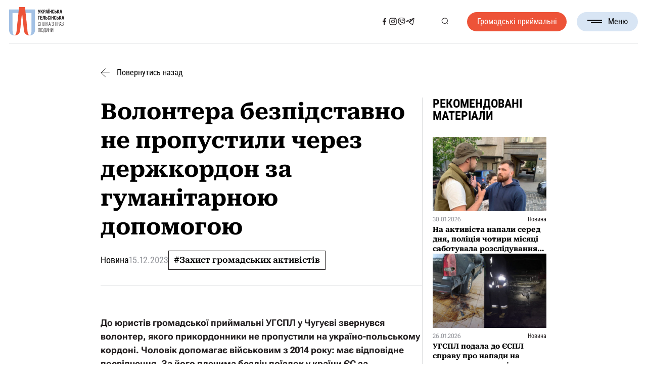

--- FILE ---
content_type: text/html; charset=UTF-8
request_url: https://www.helsinki.org.ua/articles/volontera-bezpidstavno-ne-propustyly-cherez-derzhkordon-za-humanitarnoiu-dopomohoiu/
body_size: 34074
content:

<!DOCTYPE html>
<html lang="uk">

<head><style>img.lazy{min-height:1px}</style><link href="https://www.helsinki.org.ua/wp-content/plugins/w3-total-cache/pub/js/lazyload.min.js" as="script">
	<meta charset="UTF-8">
	<meta name="format-detection" content="telephone=no">
	<meta name="viewport" content="width=device-width, initial-scale=1.0">
	<meta name="facebook-domain-verification" content="dr7cr6ykte3ypygomwm8zqkvwgv8qd" />


	<!-- Google tag (gtag.js) -->
	<script async src="https://www.googletagmanager.com/gtag/js?id=GT-NN6NKNR"></script>
	<script>
	window.dataLayer = window.dataLayer || [];
	function gtag(){dataLayer.push(arguments);}
	gtag('js', new Date());

	gtag('config', 'GT-NN6NKNR');
	</script>

	<!-- Meta Pixel Code -->
	<script>
		!function(f,b,e,v,n,t,s)
		{if(f.fbq)return;n=f.fbq=function(){n.callMethod?
		n.callMethod.apply(n,arguments):n.queue.push(arguments)};
		if(!f._fbq)f._fbq=n;n.push=n;n.loaded=!0;n.version='2.0';
		n.queue=[];t=b.createElement(e);t.async=!0;
		t.src=v;s=b.getElementsByTagName(e)[0];
		s.parentNode.insertBefore(t,s)}(window, document,'script',
		'https://connect.facebook.net/en_US/fbevents.js');
		fbq('init', '6179937378705324');
		fbq('track', 'PageView');
	</script>
	<noscript><img class="lazy" height="1" width="1" style="display:none" src="data:image/svg+xml,%3Csvg%20xmlns='http://www.w3.org/2000/svg'%20viewBox='0%200%201%201'%3E%3C/svg%3E" data-src="https://www.facebook.com/tr?id=6179937378705324&ev=PageView&noscript=1"/></noscript>
	<!-- End Meta Pixel Code -->



	<meta name='robots' content='index, follow, max-image-preview:large, max-snippet:-1, max-video-preview:-1' />
<link rel="alternate" hreflang="uk" href="https://www.helsinki.org.ua/articles/volontera-bezpidstavno-ne-propustyly-cherez-derzhkordon-za-humanitarnoiu-dopomohoiu/" />
<link rel="alternate" hreflang="x-default" href="https://www.helsinki.org.ua/articles/volontera-bezpidstavno-ne-propustyly-cherez-derzhkordon-za-humanitarnoiu-dopomohoiu/" />

	<!-- This site is optimized with the Yoast SEO plugin v26.8 - https://yoast.com/product/yoast-seo-wordpress/ -->
	<title>Волонтера безпідставно не пропустили через держкордон за гуманітарною допомогою - Українська Гельсінська спілка з прав людини</title>
	<link rel="canonical" href="https://www.helsinki.org.ua/articles/volontera-bezpidstavno-ne-propustyly-cherez-derzhkordon-za-humanitarnoiu-dopomohoiu/" />
	<meta property="og:locale" content="uk_UA" />
	<meta property="og:type" content="article" />
	<meta property="og:title" content="Волонтера безпідставно не пропустили через держкордон за гуманітарною допомогою - Українська Гельсінська спілка з прав людини" />
	<meta property="og:description" content="До юристів громадської приймальні УГСПЛ у Чугуєві звернувся волонтер, якого прикордонники не пропустили на україно-польському кордоні. Чоловік допомагає військовим з 2014 року: має відповідне посвідчення. За його плечима безліч поїздок у країни ЄС за гуманітарними вантажами. Цього разу до благодійників звернулась бойова частина Національної гвардії України з проханням перевезти з Польщі близько 300 кілограм медикаментів.  [&hellip;]" />
	<meta property="og:url" content="https://www.helsinki.org.ua/articles/volontera-bezpidstavno-ne-propustyly-cherez-derzhkordon-za-humanitarnoiu-dopomohoiu/" />
	<meta property="og:site_name" content="Українська Гельсінська спілка з прав людини" />
	<meta property="article:publisher" content="https://www.facebook.com/Ugspl/" />
	<meta property="article:modified_time" content="2024-08-16T07:31:59+00:00" />
	<meta property="og:image" content="https://www.helsinki.org.ua/wp-content/uploads/2024/07/zahlushky-UHSPL-750-450-piks.-3.png" />
	<meta property="og:image:width" content="750" />
	<meta property="og:image:height" content="450" />
	<meta property="og:image:type" content="image/png" />
	<meta name="twitter:card" content="summary_large_image" />
	<script type="application/ld+json" class="yoast-schema-graph">{"@context":"https://schema.org","@graph":[{"@type":"WebPage","@id":"https://www.helsinki.org.ua/articles/volontera-bezpidstavno-ne-propustyly-cherez-derzhkordon-za-humanitarnoiu-dopomohoiu/","url":"https://www.helsinki.org.ua/articles/volontera-bezpidstavno-ne-propustyly-cherez-derzhkordon-za-humanitarnoiu-dopomohoiu/","name":"Волонтера безпідставно не пропустили через держкордон за гуманітарною допомогою - Українська Гельсінська спілка з прав людини","isPartOf":{"@id":"https://www.helsinki.org.ua/#website"},"primaryImageOfPage":{"@id":"https://www.helsinki.org.ua/articles/volontera-bezpidstavno-ne-propustyly-cherez-derzhkordon-za-humanitarnoiu-dopomohoiu/#primaryimage"},"image":{"@id":"https://www.helsinki.org.ua/articles/volontera-bezpidstavno-ne-propustyly-cherez-derzhkordon-za-humanitarnoiu-dopomohoiu/#primaryimage"},"thumbnailUrl":"https://www.helsinki.org.ua/wp-content/uploads/2024/07/zahlushky-UHSPL-750-450-piks.-3.png","datePublished":"2023-12-15T11:23:54+00:00","dateModified":"2024-08-16T07:31:59+00:00","breadcrumb":{"@id":"https://www.helsinki.org.ua/articles/volontera-bezpidstavno-ne-propustyly-cherez-derzhkordon-za-humanitarnoiu-dopomohoiu/#breadcrumb"},"inLanguage":"uk","potentialAction":[{"@type":"ReadAction","target":["https://www.helsinki.org.ua/articles/volontera-bezpidstavno-ne-propustyly-cherez-derzhkordon-za-humanitarnoiu-dopomohoiu/"]}]},{"@type":"ImageObject","inLanguage":"uk","@id":"https://www.helsinki.org.ua/articles/volontera-bezpidstavno-ne-propustyly-cherez-derzhkordon-za-humanitarnoiu-dopomohoiu/#primaryimage","url":"https://www.helsinki.org.ua/wp-content/uploads/2024/07/zahlushky-UHSPL-750-450-piks.-3.png","contentUrl":"https://www.helsinki.org.ua/wp-content/uploads/2024/07/zahlushky-UHSPL-750-450-piks.-3.png","width":750,"height":450},{"@type":"BreadcrumbList","@id":"https://www.helsinki.org.ua/articles/volontera-bezpidstavno-ne-propustyly-cherez-derzhkordon-za-humanitarnoiu-dopomohoiu/#breadcrumb","itemListElement":[{"@type":"ListItem","position":1,"name":"Головна","item":"https://www.helsinki.org.ua/"},{"@type":"ListItem","position":2,"name":"Новини","item":"https://www.helsinki.org.ua/articles/"},{"@type":"ListItem","position":3,"name":"Волонтера безпідставно не пропустили через держкордон за гуманітарною допомогою"}]},{"@type":"WebSite","@id":"https://www.helsinki.org.ua/#website","url":"https://www.helsinki.org.ua/","name":"Українська Гельсінська спілка з прав людини","description":"Українська Гельсінська спілка з прав людини (УГСПЛ) – найбільша асоціація правозахисних організацій України. Спілка об’єднує 26 правозахисних недержавних організацій. Метою діяльності УГСПЛ є захист прав людини.  УГСПЛ вважає себе частиною гельсінського руху і продовжувачем традицій та діяльності Української Гельсінської групи сприяння виконанню Гельсінських угод – УГГ.  Українська Гельсінська спілка з прав людини була створена 1 квітня 2004 року. Спілка є неприбутковою та неполітичною організацією.","publisher":{"@id":"https://www.helsinki.org.ua/#organization"},"alternateName":"УГСПЛ","potentialAction":[{"@type":"SearchAction","target":{"@type":"EntryPoint","urlTemplate":"https://www.helsinki.org.ua/?s={search_term_string}"},"query-input":{"@type":"PropertyValueSpecification","valueRequired":true,"valueName":"search_term_string"}}],"inLanguage":"uk"},{"@type":"Organization","@id":"https://www.helsinki.org.ua/#organization","name":"Гельсінська спілка з прав людини (УГСПЛ)","url":"https://www.helsinki.org.ua/","logo":{"@type":"ImageObject","inLanguage":"uk","@id":"https://www.helsinki.org.ua/#/schema/logo/image/","url":"https://www.helsinki.org.ua/wp-content/uploads/2024/06/cropped-favicon.png","contentUrl":"https://www.helsinki.org.ua/wp-content/uploads/2024/06/cropped-favicon.png","width":512,"height":512,"caption":"Гельсінська спілка з прав людини (УГСПЛ)"},"image":{"@id":"https://www.helsinki.org.ua/#/schema/logo/image/"},"sameAs":["https://www.facebook.com/Ugspl/"]}]}</script>
	<!-- / Yoast SEO plugin. -->


<link rel='dns-prefetch' href='//maps.googleapis.com' />
<link rel="alternate" type="application/rss+xml" title="Українська Гельсінська спілка з прав людини &raquo; стрічка" href="https://www.helsinki.org.ua/feed/" />
<style id='wp-img-auto-sizes-contain-inline-css'>
img:is([sizes=auto i],[sizes^="auto," i]){contain-intrinsic-size:3000px 1500px}
/*# sourceURL=wp-img-auto-sizes-contain-inline-css */
</style>
<style id='wp-emoji-styles-inline-css'>

	img.wp-smiley, img.emoji {
		display: inline !important;
		border: none !important;
		box-shadow: none !important;
		height: 1em !important;
		width: 1em !important;
		margin: 0 0.07em !important;
		vertical-align: -0.1em !important;
		background: none !important;
		padding: 0 !important;
	}
/*# sourceURL=wp-emoji-styles-inline-css */
</style>
<link rel='stylesheet' id='wp-block-library-css' href='https://www.helsinki.org.ua/wp-includes/css/dist/block-library/style.min.css?ver=1e2b00a6ce295af05ad1f733a15ef691' media='all' />
<style id='global-styles-inline-css'>
:root{--wp--preset--aspect-ratio--square: 1;--wp--preset--aspect-ratio--4-3: 4/3;--wp--preset--aspect-ratio--3-4: 3/4;--wp--preset--aspect-ratio--3-2: 3/2;--wp--preset--aspect-ratio--2-3: 2/3;--wp--preset--aspect-ratio--16-9: 16/9;--wp--preset--aspect-ratio--9-16: 9/16;--wp--preset--color--black: #000000;--wp--preset--color--cyan-bluish-gray: #abb8c3;--wp--preset--color--white: #ffffff;--wp--preset--color--pale-pink: #f78da7;--wp--preset--color--vivid-red: #cf2e2e;--wp--preset--color--luminous-vivid-orange: #ff6900;--wp--preset--color--luminous-vivid-amber: #fcb900;--wp--preset--color--light-green-cyan: #7bdcb5;--wp--preset--color--vivid-green-cyan: #00d084;--wp--preset--color--pale-cyan-blue: #8ed1fc;--wp--preset--color--vivid-cyan-blue: #0693e3;--wp--preset--color--vivid-purple: #9b51e0;--wp--preset--gradient--vivid-cyan-blue-to-vivid-purple: linear-gradient(135deg,rgb(6,147,227) 0%,rgb(155,81,224) 100%);--wp--preset--gradient--light-green-cyan-to-vivid-green-cyan: linear-gradient(135deg,rgb(122,220,180) 0%,rgb(0,208,130) 100%);--wp--preset--gradient--luminous-vivid-amber-to-luminous-vivid-orange: linear-gradient(135deg,rgb(252,185,0) 0%,rgb(255,105,0) 100%);--wp--preset--gradient--luminous-vivid-orange-to-vivid-red: linear-gradient(135deg,rgb(255,105,0) 0%,rgb(207,46,46) 100%);--wp--preset--gradient--very-light-gray-to-cyan-bluish-gray: linear-gradient(135deg,rgb(238,238,238) 0%,rgb(169,184,195) 100%);--wp--preset--gradient--cool-to-warm-spectrum: linear-gradient(135deg,rgb(74,234,220) 0%,rgb(151,120,209) 20%,rgb(207,42,186) 40%,rgb(238,44,130) 60%,rgb(251,105,98) 80%,rgb(254,248,76) 100%);--wp--preset--gradient--blush-light-purple: linear-gradient(135deg,rgb(255,206,236) 0%,rgb(152,150,240) 100%);--wp--preset--gradient--blush-bordeaux: linear-gradient(135deg,rgb(254,205,165) 0%,rgb(254,45,45) 50%,rgb(107,0,62) 100%);--wp--preset--gradient--luminous-dusk: linear-gradient(135deg,rgb(255,203,112) 0%,rgb(199,81,192) 50%,rgb(65,88,208) 100%);--wp--preset--gradient--pale-ocean: linear-gradient(135deg,rgb(255,245,203) 0%,rgb(182,227,212) 50%,rgb(51,167,181) 100%);--wp--preset--gradient--electric-grass: linear-gradient(135deg,rgb(202,248,128) 0%,rgb(113,206,126) 100%);--wp--preset--gradient--midnight: linear-gradient(135deg,rgb(2,3,129) 0%,rgb(40,116,252) 100%);--wp--preset--font-size--small: 13px;--wp--preset--font-size--medium: 20px;--wp--preset--font-size--large: 36px;--wp--preset--font-size--x-large: 42px;--wp--preset--spacing--20: 0.44rem;--wp--preset--spacing--30: 0.67rem;--wp--preset--spacing--40: 1rem;--wp--preset--spacing--50: 1.5rem;--wp--preset--spacing--60: 2.25rem;--wp--preset--spacing--70: 3.38rem;--wp--preset--spacing--80: 5.06rem;--wp--preset--shadow--natural: 6px 6px 9px rgba(0, 0, 0, 0.2);--wp--preset--shadow--deep: 12px 12px 50px rgba(0, 0, 0, 0.4);--wp--preset--shadow--sharp: 6px 6px 0px rgba(0, 0, 0, 0.2);--wp--preset--shadow--outlined: 6px 6px 0px -3px rgb(255, 255, 255), 6px 6px rgb(0, 0, 0);--wp--preset--shadow--crisp: 6px 6px 0px rgb(0, 0, 0);}:where(.is-layout-flex){gap: 0.5em;}:where(.is-layout-grid){gap: 0.5em;}body .is-layout-flex{display: flex;}.is-layout-flex{flex-wrap: wrap;align-items: center;}.is-layout-flex > :is(*, div){margin: 0;}body .is-layout-grid{display: grid;}.is-layout-grid > :is(*, div){margin: 0;}:where(.wp-block-columns.is-layout-flex){gap: 2em;}:where(.wp-block-columns.is-layout-grid){gap: 2em;}:where(.wp-block-post-template.is-layout-flex){gap: 1.25em;}:where(.wp-block-post-template.is-layout-grid){gap: 1.25em;}.has-black-color{color: var(--wp--preset--color--black) !important;}.has-cyan-bluish-gray-color{color: var(--wp--preset--color--cyan-bluish-gray) !important;}.has-white-color{color: var(--wp--preset--color--white) !important;}.has-pale-pink-color{color: var(--wp--preset--color--pale-pink) !important;}.has-vivid-red-color{color: var(--wp--preset--color--vivid-red) !important;}.has-luminous-vivid-orange-color{color: var(--wp--preset--color--luminous-vivid-orange) !important;}.has-luminous-vivid-amber-color{color: var(--wp--preset--color--luminous-vivid-amber) !important;}.has-light-green-cyan-color{color: var(--wp--preset--color--light-green-cyan) !important;}.has-vivid-green-cyan-color{color: var(--wp--preset--color--vivid-green-cyan) !important;}.has-pale-cyan-blue-color{color: var(--wp--preset--color--pale-cyan-blue) !important;}.has-vivid-cyan-blue-color{color: var(--wp--preset--color--vivid-cyan-blue) !important;}.has-vivid-purple-color{color: var(--wp--preset--color--vivid-purple) !important;}.has-black-background-color{background-color: var(--wp--preset--color--black) !important;}.has-cyan-bluish-gray-background-color{background-color: var(--wp--preset--color--cyan-bluish-gray) !important;}.has-white-background-color{background-color: var(--wp--preset--color--white) !important;}.has-pale-pink-background-color{background-color: var(--wp--preset--color--pale-pink) !important;}.has-vivid-red-background-color{background-color: var(--wp--preset--color--vivid-red) !important;}.has-luminous-vivid-orange-background-color{background-color: var(--wp--preset--color--luminous-vivid-orange) !important;}.has-luminous-vivid-amber-background-color{background-color: var(--wp--preset--color--luminous-vivid-amber) !important;}.has-light-green-cyan-background-color{background-color: var(--wp--preset--color--light-green-cyan) !important;}.has-vivid-green-cyan-background-color{background-color: var(--wp--preset--color--vivid-green-cyan) !important;}.has-pale-cyan-blue-background-color{background-color: var(--wp--preset--color--pale-cyan-blue) !important;}.has-vivid-cyan-blue-background-color{background-color: var(--wp--preset--color--vivid-cyan-blue) !important;}.has-vivid-purple-background-color{background-color: var(--wp--preset--color--vivid-purple) !important;}.has-black-border-color{border-color: var(--wp--preset--color--black) !important;}.has-cyan-bluish-gray-border-color{border-color: var(--wp--preset--color--cyan-bluish-gray) !important;}.has-white-border-color{border-color: var(--wp--preset--color--white) !important;}.has-pale-pink-border-color{border-color: var(--wp--preset--color--pale-pink) !important;}.has-vivid-red-border-color{border-color: var(--wp--preset--color--vivid-red) !important;}.has-luminous-vivid-orange-border-color{border-color: var(--wp--preset--color--luminous-vivid-orange) !important;}.has-luminous-vivid-amber-border-color{border-color: var(--wp--preset--color--luminous-vivid-amber) !important;}.has-light-green-cyan-border-color{border-color: var(--wp--preset--color--light-green-cyan) !important;}.has-vivid-green-cyan-border-color{border-color: var(--wp--preset--color--vivid-green-cyan) !important;}.has-pale-cyan-blue-border-color{border-color: var(--wp--preset--color--pale-cyan-blue) !important;}.has-vivid-cyan-blue-border-color{border-color: var(--wp--preset--color--vivid-cyan-blue) !important;}.has-vivid-purple-border-color{border-color: var(--wp--preset--color--vivid-purple) !important;}.has-vivid-cyan-blue-to-vivid-purple-gradient-background{background: var(--wp--preset--gradient--vivid-cyan-blue-to-vivid-purple) !important;}.has-light-green-cyan-to-vivid-green-cyan-gradient-background{background: var(--wp--preset--gradient--light-green-cyan-to-vivid-green-cyan) !important;}.has-luminous-vivid-amber-to-luminous-vivid-orange-gradient-background{background: var(--wp--preset--gradient--luminous-vivid-amber-to-luminous-vivid-orange) !important;}.has-luminous-vivid-orange-to-vivid-red-gradient-background{background: var(--wp--preset--gradient--luminous-vivid-orange-to-vivid-red) !important;}.has-very-light-gray-to-cyan-bluish-gray-gradient-background{background: var(--wp--preset--gradient--very-light-gray-to-cyan-bluish-gray) !important;}.has-cool-to-warm-spectrum-gradient-background{background: var(--wp--preset--gradient--cool-to-warm-spectrum) !important;}.has-blush-light-purple-gradient-background{background: var(--wp--preset--gradient--blush-light-purple) !important;}.has-blush-bordeaux-gradient-background{background: var(--wp--preset--gradient--blush-bordeaux) !important;}.has-luminous-dusk-gradient-background{background: var(--wp--preset--gradient--luminous-dusk) !important;}.has-pale-ocean-gradient-background{background: var(--wp--preset--gradient--pale-ocean) !important;}.has-electric-grass-gradient-background{background: var(--wp--preset--gradient--electric-grass) !important;}.has-midnight-gradient-background{background: var(--wp--preset--gradient--midnight) !important;}.has-small-font-size{font-size: var(--wp--preset--font-size--small) !important;}.has-medium-font-size{font-size: var(--wp--preset--font-size--medium) !important;}.has-large-font-size{font-size: var(--wp--preset--font-size--large) !important;}.has-x-large-font-size{font-size: var(--wp--preset--font-size--x-large) !important;}
/*# sourceURL=global-styles-inline-css */
</style>

<style id='classic-theme-styles-inline-css'>
/*! This file is auto-generated */
.wp-block-button__link{color:#fff;background-color:#32373c;border-radius:9999px;box-shadow:none;text-decoration:none;padding:calc(.667em + 2px) calc(1.333em + 2px);font-size:1.125em}.wp-block-file__button{background:#32373c;color:#fff;text-decoration:none}
/*# sourceURL=/wp-includes/css/classic-themes.min.css */
</style>
<link rel='stylesheet' id='wpml-legacy-horizontal-list-0-css' href='https://www.helsinki.org.ua/wp-content/plugins/sitepress-multilingual-cms/templates/language-switchers/legacy-list-horizontal/style.min.css?ver=1' media='all' />
<link rel='stylesheet' id='url-shortify-css' href='https://www.helsinki.org.ua/wp-content/plugins/url-shortify/lite/dist/styles/url-shortify.css?ver=1.12.1' media='all' />
<link rel='stylesheet' id='helsinki-2024-style-css' href='https://www.helsinki.org.ua/wp-content/themes/helsinki-2024/style.min.css?ver=1726574457' media='all' />
<link rel='stylesheet' id='helsinki-2024-datepicker-css' href='https://www.helsinki.org.ua/wp-content/themes/helsinki-2024/css/libs/datepicker.min.css?ver=1726569151' media='all' />
<link rel='stylesheet' id='glossary-hint-css' href='https://www.helsinki.org.ua/wp-content/plugins/glossary-by-codeat/assets/css/tooltip-classic.css?ver=2.3.10' media='all' />
<script id="wpml-cookie-js-extra">
var wpml_cookies = {"wp-wpml_current_language":{"value":"uk","expires":1,"path":"/"}};
var wpml_cookies = {"wp-wpml_current_language":{"value":"uk","expires":1,"path":"/"}};
//# sourceURL=wpml-cookie-js-extra
</script>
<script src="https://www.helsinki.org.ua/wp-content/plugins/sitepress-multilingual-cms/res/js/cookies/language-cookie.js?ver=486900" id="wpml-cookie-js" defer data-wp-strategy="defer"></script>
<script src="https://www.helsinki.org.ua/wp-includes/js/jquery/jquery.min.js?ver=3.7.1" id="jquery-core-js"></script>
<script src="https://www.helsinki.org.ua/wp-includes/js/jquery/jquery-migrate.min.js?ver=3.4.1" id="jquery-migrate-js"></script>
<script id="url-shortify-js-extra">
var usParams = {"ajaxurl":"https://www.helsinki.org.ua/wp-admin/admin-ajax.php"};
//# sourceURL=url-shortify-js-extra
</script>
<script src="https://www.helsinki.org.ua/wp-content/plugins/url-shortify/lite/dist/scripts/url-shortify.js?ver=1.12.1" id="url-shortify-js"></script>
<script src="https://maps.googleapis.com/maps/api/js?key=AIzaSyBgJKEeagdoMRS7wF7gpAev6jTB7u8YJ_E&amp;callback=Function.prototype&amp;ver=1e2b00a6ce295af05ad1f733a15ef691" id="helsinki-2024-map-js"></script>

<meta name="generator" content="WPML ver:4.8.6 stt:54;" />
<script type="text/javascript">
		   var ajaxurl = "https://www.helsinki.org.ua/wp-admin/admin-ajax.php";
		   var lang = "uk";
		 </script><link rel="icon" href="https://www.helsinki.org.ua/wp-content/uploads/2024/06/cropped-favicon-32x32.png" sizes="32x32" />
<link rel="icon" href="https://www.helsinki.org.ua/wp-content/uploads/2024/06/cropped-favicon-192x192.png" sizes="192x192" />
<link rel="apple-touch-icon" href="https://www.helsinki.org.ua/wp-content/uploads/2024/06/cropped-favicon-180x180.png" />
<meta name="msapplication-TileImage" content="https://www.helsinki.org.ua/wp-content/uploads/2024/06/cropped-favicon-270x270.png" />
<style>.shorten_url { 
	   padding: 10px 10px 10px 10px ; 
	   border: 1px solid #AAAAAA ; 
	   background-color: #EEEEEE ;
}</style></head>

<body class="wp-singular articles-template-default single single-articles postid-369214 single-format-standard wp-theme-helsinki-2024">
		<div class="wrapper">
		<header id="header" class="header">
			<div class="header__container">
				<div class="header__inner">
					<a href="https://www.helsinki.org.ua" class="header__logo" title="Логотип">
						<svg class="header__logo--full"><use xlink:href="#logo-full"></use></svg>
						<svg class="header__logo--sign"><use xlink:href="#logo-sign"></use></svg>
					</a>

					<nav class="header__nav">
													<a class="header__button header__button--mobile _red-button"
							   href="https://www.helsinki.org.ua/advice-centres/"
								 title="Громадські приймальні"
							>
								Громадські приймальні							</a>
						

						<div class="header__sn header__sn--mobile">
																																		<a href="https://www.facebook.com/Ugspl/" title="Соціальна мережа">
											<svg><use xlink:href="#facebook"></use></svg>
										</a>
																																				<a href="https://www.instagram.com/human_rights_in_action/" title="Соціальна мережа">
											<svg><use xlink:href="#instagram"></use></svg>
										</a>
																																				<a href="https://cutt.ly/kwVSS4ps" title="Соціальна мережа">
											<svg><use xlink:href="#viber"></use></svg>
										</a>
																																				<a href="https://t.me/law_space" title="Соціальна мережа">
											<svg><use xlink:href="#telegram"></use></svg>
										</a>
																														</div>

						<ul id="menu-header-menu" class="menu"><li id="menu-item-51" class="menu-item menu-item-type-custom menu-item-object-custom menu-item-has-children menu-item-51"><a>Про нас</a>
<ul class="sub-menu">
	<li id="menu-item-43" class="menu-item menu-item-type-post_type menu-item-object-page menu-item-43"><a href="https://www.helsinki.org.ua/informatsiya/">Про Спілку</a></li>
	<li id="menu-item-42" class="menu-item menu-item-type-post_type menu-item-object-page menu-item-42"><a href="https://www.helsinki.org.ua/istoriya/">Історія</a></li>
	<li id="menu-item-41" class="menu-item menu-item-type-post_type menu-item-object-page menu-item-41"><a href="https://www.helsinki.org.ua/komanda/">Команда</a></li>
	<li id="menu-item-40" class="menu-item menu-item-type-post_type menu-item-object-page menu-item-40"><a href="https://www.helsinki.org.ua/donory-ta-partnery/">Донори та партнери</a></li>
	<li id="menu-item-39" class="menu-item menu-item-type-post_type menu-item-object-page menu-item-39"><a href="https://www.helsinki.org.ua/richni-zvity-2/">Звіти</a></li>
</ul>
</li>
<li id="menu-item-389" class="menu-item menu-item-type-custom menu-item-object-custom menu-item-389"><a href="/publications/">Бібліотека</a></li>
<li id="menu-item-397" class="menu-item menu-item-type-custom menu-item-object-custom menu-item-397"><a href="/nashi-proekty/">Проєкти</a></li>
<li id="menu-item-385" class="menu-item menu-item-type-custom menu-item-object-custom menu-item-385"><a href="/articles/">Новини</a></li>
<li id="menu-item-418" class="menu-item menu-item-type-custom menu-item-object-custom menu-item-418"><a href="/tenders/">Тендери та вакансії</a></li>
<li id="menu-item-45" class="menu-item menu-item-type-post_type menu-item-object-page menu-item-45"><a href="https://www.helsinki.org.ua/kontakty/">Контакти</a></li>
</ul>					</nav>

					<div class="header__sn header__sn--desktop">
																														<a href="https://www.facebook.com/Ugspl/" title="Соціальна мережа">
										<svg><use xlink:href="#facebook"></use></svg>
									</a>
																																<a href="https://www.instagram.com/human_rights_in_action/" title="Соціальна мережа">
										<svg><use xlink:href="#instagram"></use></svg>
									</a>
																																<a href="https://cutt.ly/kwVSS4ps" title="Соціальна мережа">
										<svg><use xlink:href="#viber"></use></svg>
									</a>
																																<a href="https://t.me/law_space" title="Соціальна мережа">
										<svg><use xlink:href="#telegram"></use></svg>
									</a>
																										</div>

					<div class="header__actions">
						<ul class="header__lang-switcher">
						  						</ul>
						<button class="search-btn" type="button" title="Кнопка пошуку">
							<svg><use xlink:href="#search"></use></svg>
						</button>
					</div>

											<a class="header__button header__button--desktop _red-button" href="https://www.helsinki.org.ua/advice-centres/">
							Громадські приймальні						</a>
					
					<button type="button" class="menu__icon icon-menu" title="Бургер меню">
						<span></span>Меню					</button>
				</div>

				<div class="header__search">
					<div class="header__search-content">
						<h3 class="header__search-headline _headline">
							Пошук						</h3>
						<!-- Global Search Form -->
						<form
							role="search"
							method="get"
							action="https://www.helsinki.org.ua/"
							class="page-headline__search search-form" >
							<input
								name="s"
								type="search"
								value=""
								placeholder="Введіть пошуковий запит" />
							<span>
								<svg><use xlink:href="#cancel"></use></svg>
							</span>
							<button type="submit" title="Кнопка пошуку">
								<svg><use xlink:href="#search"></use></svg>
							</button>
						</form>
					</div>
				</div>
			</div>

		</header>

<main class="post">
  <div class="post__container">
    <a class="post__back" href="https://www.helsinki.org.ua/articles/">
      <svg><use xlink:href="#arrow-next"></use></svg>
      Повернутись назад    </a>
    <div class="post__inner">
      <div class="post__content">
        <div class="post__header">
          <h1 class="post__title">Волонтера безпідставно не пропустили через держкордон за гуманітарною допомогою</h1>
          <div class="post__deatails ">
            <div class="post__type">Новина</div>
            <time class="post__date" datetime="2023-12-15T13:23:54+02:00">
              15.12.2023            </time>
            <div class="post__tags">
              <a href='https://www.helsinki.org.ua/activities/zakhyst-hromadskykh-aktyvistiv/'>#Захист громадських активістів</a>            </div>
          </div>
        </div>
        <article class="post__article article">
          <p><b>До юристів громадської приймальні УГСПЛ у Чугуєві звернувся волонтер, якого прикордонники не пропустили на україно-польському кордоні. Чоловік допомагає військовим з 2014 року: має відповідне посвідчення. За його плечима безліч поїздок у країни ЄС за гуманітарними вантажами. Цього разу до благодійників звернулась бойова частина Національної гвардії України з проханням перевезти з Польщі близько 300 кілограм медикаментів. </b></p>
<p><span style="font-weight: 400;">По допомогу благодійників військова частина звертається через офіційний лист. Вже на його підставі, громадська організація, направляє запит до обласної військової адміністрації. Там документи вивчають, видають наказ і відправляють його на голову Державної прикордонної служби. У цьому документі вказані прізвища волонтерів, назви їхніх організацій, номери закордонних паспортів та період перебування за кордоном. </span></p>
<figure id="attachment_303340" aria-describedby="caption-attachment-303340" style="width: 356px" class="wp-caption alignleft"><a href="https://www.helsinki.org.ua/wp-content/uploads/2023/12/photo_2023-12-15-15.12.47.jpeg"><img fetchpriority="high" decoding="async" class="wp-image-303340 lazy" src="data:image/svg+xml,%3Csvg%20xmlns='http://www.w3.org/2000/svg'%20viewBox='0%200%20356%20356'%3E%3C/svg%3E" data-src="https://www.helsinki.org.ua/wp-content/uploads/2023/12/photo_2023-12-15-15.12.47.jpeg" alt="Адвокат громадської приймальні УГСПЛ у Чугуєві Роман Лихачов. " width="356" height="356" /></a><figcaption id="caption-attachment-303340" class="wp-caption-text">Адвокат громадської приймальні УГСПЛ у Чугуєві Роман Лихачов. </figcaption></figure>
<p><span style="font-weight: 400;"> «Наш клієнт є в системі «Шлях», яку адмініструє Укртрансбезпека. Він отримав всі необхідні для поїздки документи, які і надав інспекторам. Але отримав відмову з формулюванням, що не має  підстав для перетину державного кордону,» – розповідає адвокат громадської приймальні УГСПЛ у Чугуєві Роман Лихачов. </span></p>
<p><span style="font-weight: 400;">За словами Лихачова, </span><b>функція прикордонників – це лише звірення</b><span style="font-weight: 400;"> прізвища волонтера з даними наказу обласної військової адміністрації. </span></p>
<p><span style="font-weight: 400;">«На практиці ж інспектори часто перевищують свої повноваження. Вони починають розпитувати хто, куди і для чого їде. А потім вирішують пропускати чи ні», – акцентує правозахисник. </span></p>
<p><b>Якщо волонтер отримує відмову на виїзд, ця інформація фіксується у загальній внутрішній базі прикордонників. </b></p>
<figure id="attachment_303344" aria-describedby="caption-attachment-303344" style="width: 362px" class="wp-caption alignright"><a href="https://www.helsinki.org.ua/wp-content/uploads/2023/12/Znimok-ekrana-2023-12-15-o-15.19.03.png"><img decoding="async" class="wp-image-303344 lazy" src="data:image/svg+xml,%3Csvg%20xmlns='http://www.w3.org/2000/svg'%20viewBox='0%200%20362%20376'%3E%3C/svg%3E" data-src="https://www.helsinki.org.ua/wp-content/uploads/2023/12/Znimok-ekrana-2023-12-15-o-15.19.03.png" alt="Юрист громадської приймальні УГСПЛ у Чугуєві Марія Тракало. " width="362" height="376" /></a><figcaption id="caption-attachment-303344" class="wp-caption-text">Юрист громадської приймальні УГСПЛ у Чугуєві Марія Тракало.</figcaption></figure>
<p><span style="font-weight: 400;">«Ми звернулись до суду, щоб він визнав відмову на перетин кордону протиправною та скасував її. Якщо судді задовольняють позов, то факт ніде не фігуруватиме у базі і вже наступного разу у прикордонника, на іншому КПП, не буде спокуси розпитувати про попередній негативний досвід», – пояснює Роман Лихачов. </span></p>
<p><span style="font-weight: 400;">«Наш позов Львівський окружний адміністративний суд задовольнив. Суд визнав, що волонтер надав усі необхідні від нього документи. Більше того, у його </span><a href="https://reyestr.court.gov.ua/Review/115516416"><span style="font-weight: 400;">рішенні </span></a><span style="font-weight: 400;">йдеться про те, що інспектор Держприкордонслужби не пояснив на якій базі ґрунтувалась його відмова», – розповідає юрист громадської приймальні УГСПЛ у Чугуєві Марія Тракало. </span></p>
<p><span style="font-weight: 400;">Правозахисники підкреслюють: суд не може зобов’язати Держприкордонслужбу випустити громадянина за кордон. Але отримавши необґрунтовану відмову на перетин кордону, юристи радять оскаржувати рішення. </span></p>
<p><span style="font-weight: 400;">«Це необхідно для того, щоб не формувалась ганебна практика. Систему «Шлях» ввели для того, щоб волонтери могли оперативно перетинати кордон та доставляти необхідний армії вантаж. І якщо людина має всі необхідні документи, її не мають не випускати за чиїмось суб’єктивним рішенням, вподобанням. Інспектори мають дотримуватись закону і відповідати за його порушення також», – підкреслюють у громадській приймальні УГСПЛ у Чугуєві.</span></p>
<hr />
<p><b>Підписуйтесь на сторінки УГСПЛ у соціальних мережах:</b></p>
<p><a href="https://www.facebook.com/Ugspl">Facebook |</a> <a href="https://www.instagram.com/human_rights_in_action/">Instagram</a> | <a href="https://t.me/law_space">Telegram юридичний</a> | <a href="https://t.me/Ugspl">Telegram з анонсами подій </a>| <a href="https://twitter.com/UGSPL">Twitter </a>| <a href="https://www.youtube.com/@ugsplstream">Youtube</a></p>



        </article>
        <section class="share-links">
  <div class="share-links__inner">
    <h3 class="share-links__text">Поширити допис:</h3>
    <div class="share-links__list">
      <a href="https://www.facebook.com/sharer/sharer.php?u=https%3A%2F%2Fwww.helsinki.org.ua%2Farticles%2Fvolontera-bezpidstavno-ne-propustyly-cherez-derzhkordon-za-humanitarnoiu-dopomohoiu%2F" target="_blank">
        <svg><use xlink:href="#facebook"></use></svg>
      </a>
      <a href="https://t.me/share/url?url=https%3A%2F%2Fwww.helsinki.org.ua%2Farticles%2Fvolontera-bezpidstavno-ne-propustyly-cherez-derzhkordon-za-humanitarnoiu-dopomohoiu%2F&text=%D0%92%D0%BE%D0%BB%D0%BE%D0%BD%D1%82%D0%B5%D1%80%D0%B0+%D0%B1%D0%B5%D0%B7%D0%BF%D1%96%D0%B4%D1%81%D1%82%D0%B0%D0%B2%D0%BD%D0%BE+%D0%BD%D0%B5+%D0%BF%D1%80%D0%BE%D0%BF%D1%83%D1%81%D1%82%D0%B8%D0%BB%D0%B8+%D1%87%D0%B5%D1%80%D0%B5%D0%B7+%D0%B4%D0%B5%D1%80%D0%B6%D0%BA%D0%BE%D1%80%D0%B4%D0%BE%D0%BD+%D0%B7%D0%B0+%D0%B3%D1%83%D0%BC%D0%B0%D0%BD%D1%96%D1%82%D0%B0%D1%80%D0%BD%D0%BE%D1%8E+%D0%B4%D0%BE%D0%BF%D0%BE%D0%BC%D0%BE%D0%B3%D0%BE%D1%8E" target="_blank">
        <svg><use xlink:href="#telegram"></use></svg>
      </a>
      <a href="https://twitter.com/intent/tweet?url=https%3A%2F%2Fwww.helsinki.org.ua%2Farticles%2Fvolontera-bezpidstavno-ne-propustyly-cherez-derzhkordon-za-humanitarnoiu-dopomohoiu%2F&text=%D0%92%D0%BE%D0%BB%D0%BE%D0%BD%D1%82%D0%B5%D1%80%D0%B0+%D0%B1%D0%B5%D0%B7%D0%BF%D1%96%D0%B4%D1%81%D1%82%D0%B0%D0%B2%D0%BD%D0%BE+%D0%BD%D0%B5+%D0%BF%D1%80%D0%BE%D0%BF%D1%83%D1%81%D1%82%D0%B8%D0%BB%D0%B8+%D1%87%D0%B5%D1%80%D0%B5%D0%B7+%D0%B4%D0%B5%D1%80%D0%B6%D0%BA%D0%BE%D1%80%D0%B4%D0%BE%D0%BD+%D0%B7%D0%B0+%D0%B3%D1%83%D0%BC%D0%B0%D0%BD%D1%96%D1%82%D0%B0%D1%80%D0%BD%D0%BE%D1%8E+%D0%B4%D0%BE%D0%BF%D0%BE%D0%BC%D0%BE%D0%B3%D0%BE%D1%8E" target="_blank">
        <svg><use xlink:href="#twitter"></use></svg>
      </a>
      <button data-copy data-value="https://www.helsinki.org.ua/articles/volontera-bezpidstavno-ne-propustyly-cherez-derzhkordon-za-humanitarnoiu-dopomohoiu/">
        <span>Скопійовано</span>
        <svg><use xlink:href="#copy"></use></svg>
        Скопіювати посилання      </button>
    </div>
  </div>
</section>      </div>

      <!-- Recomended Materials -->
              <aside class="post-sidebar">
          <div class="recomended _scrollbar">
            <h2 class="recomended__headline">
              Рекомендовані матеріали            </h2>
            <ul class="recomended__list ">
              
                    
                    <li class="post-card">
                      <a href="https://www.helsinki.org.ua/articles/na-aktyvista-napaly-sered-dnia-politsiia-chotyry-misiatsi-sabotuvala-rozsliduvannia-yurysty-uhspl-zvernulysia-do-yespl/">
                        <div class="post-card__thumbnail">
                          <img width="306" height="200" src="data:image/svg+xml,%3Csvg%20xmlns='http://www.w3.org/2000/svg'%20viewBox='0%200%20306%20200'%3E%3C/svg%3E" data-src="https://www.helsinki.org.ua/wp-content/uploads/2026/01/xatsak-9295a1827c0e8b4ee9e26456d364174a-1-e1769790588795-306x200.png" class="attachment-post-card size-post-card wp-post-image lazy" alt="На активіста напали серед дня, поліція чотири місяці саботувала розслідування. Юристи УГСПЛ звернулися до ЄСПЛ" decoding="async" data-srcset="https://www.helsinki.org.ua/wp-content/uploads/2026/01/xatsak-9295a1827c0e8b4ee9e26456d364174a-1-e1769790588795-306x200.png 306w, https://www.helsinki.org.ua/wp-content/uploads/2026/01/xatsak-9295a1827c0e8b4ee9e26456d364174a-1-e1769790588795-642x420.png 642w" data-sizes="(max-width: 306px) 100vw, 306px" />                        </div>
                        <div class="post-card__body">
                          <div class="post-card__details">
                            <time class="article-card__date" datetime="2026-01-30T18:32:16+02:00">
                              30.01.2026                            </time>
                            <span class="post-card__type">Новина</span>
                          </div>

                          <h2 class="post-card__title">На активіста напали серед дня, поліція чотири місяці саботувала розслідування. Юристи УГСПЛ звернулися до ЄСПЛ</h2>
                        </div>
                      </a>
                    </li>
                    
                    
                    <li class="post-card">
                      <a href="https://www.helsinki.org.ua/articles/uhspl-podala-do-yespl-spravu-pro-napady-na-odeskoho-zhurnalista-rozsliduvacha/">
                        <div class="post-card__thumbnail">
                          <img width="306" height="200" src="data:image/svg+xml,%3Csvg%20xmlns='http://www.w3.org/2000/svg'%20viewBox='0%200%20306%20200'%3E%3C/svg%3E" data-src="https://www.helsinki.org.ua/wp-content/uploads/2026/01/zahlushky-UHSPL-306-200-piks.-10-306x200.png" class="attachment-post-card size-post-card wp-post-image lazy" alt="УГСПЛ подала до ЄСПЛ справу про напади на одеського журналіста-розслідувача" decoding="async" data-srcset="https://www.helsinki.org.ua/wp-content/uploads/2026/01/zahlushky-UHSPL-306-200-piks.-10-306x200.png 306w, https://www.helsinki.org.ua/wp-content/uploads/2026/01/zahlushky-UHSPL-306-200-piks.-10-642x420.png 642w" data-sizes="(max-width: 306px) 100vw, 306px" />                        </div>
                        <div class="post-card__body">
                          <div class="post-card__details">
                            <time class="article-card__date" datetime="2026-01-26T20:00:33+02:00">
                              26.01.2026                            </time>
                            <span class="post-card__type">Новина</span>
                          </div>

                          <h2 class="post-card__title">УГСПЛ подала до ЄСПЛ справу про напади на одеського журналіста-розслідувача</h2>
                        </div>
                      </a>
                    </li>
                    
                    
                    <li class="post-card">
                      <a href="https://www.helsinki.org.ua/articles/analityky-uhspl-doslidyly-zahrozy-dlia-aktyvistiv-pravozakhysnykiv-ta-volonteriv/">
                        <div class="post-card__thumbnail">
                          <img width="306" height="200" src="data:image/svg+xml,%3Csvg%20xmlns='http://www.w3.org/2000/svg'%20viewBox='0%200%20306%20200'%3E%3C/svg%3E" data-src="https://www.helsinki.org.ua/wp-content/uploads/2024/10/zahlushky-UHSPL-306-200-piks.-3-306x200.png" class="attachment-post-card size-post-card wp-post-image lazy" alt="Аналітики УГСПЛ дослідили загрози для активістів, правозахисників та волонтерів" decoding="async" data-srcset="https://www.helsinki.org.ua/wp-content/uploads/2024/10/zahlushky-UHSPL-306-200-piks.-3-306x200.png 306w, https://www.helsinki.org.ua/wp-content/uploads/2024/10/zahlushky-UHSPL-306-200-piks.-3-300x196.png 300w, https://www.helsinki.org.ua/wp-content/uploads/2024/10/zahlushky-UHSPL-306-200-piks.-3-768x502.png 768w, https://www.helsinki.org.ua/wp-content/uploads/2024/10/zahlushky-UHSPL-306-200-piks.-3-642x420.png 642w, https://www.helsinki.org.ua/wp-content/uploads/2024/10/zahlushky-UHSPL-306-200-piks.-3.png 918w" data-sizes="(max-width: 306px) 100vw, 306px" />                        </div>
                        <div class="post-card__body">
                          <div class="post-card__details">
                            <time class="article-card__date" datetime="2024-10-24T11:24:00+03:00">
                              24.10.2024                            </time>
                            <span class="post-card__type">Новина</span>
                          </div>

                          <h2 class="post-card__title">Аналітики УГСПЛ дослідили загрози для активістів, правозахисників та волонтерів</h2>
                        </div>
                      </a>
                    </li>
                    
                    
                    <li class="post-card">
                      <a href="https://www.helsinki.org.ua/articles/zamakh-na-odeskoho-aktyvista-yespl-vyznav-rozsliduvannia-neefektyvnym/">
                        <div class="post-card__thumbnail">
                          <img width="306" height="200" src="data:image/svg+xml,%3Csvg%20xmlns='http://www.w3.org/2000/svg'%20viewBox='0%200%20306%20200'%3E%3C/svg%3E" data-src="https://www.helsinki.org.ua/wp-content/uploads/2024/10/zahlushky-UHSPL-306-200-piks-1-306x200.png" class="attachment-post-card size-post-card wp-post-image lazy" alt="Замах на одеського активіста: ЄСПЛ визнав розслідування неефективним" decoding="async" data-srcset="https://www.helsinki.org.ua/wp-content/uploads/2024/10/zahlushky-UHSPL-306-200-piks-1-306x200.png 306w, https://www.helsinki.org.ua/wp-content/uploads/2024/10/zahlushky-UHSPL-306-200-piks-1-300x196.png 300w, https://www.helsinki.org.ua/wp-content/uploads/2024/10/zahlushky-UHSPL-306-200-piks-1-768x502.png 768w, https://www.helsinki.org.ua/wp-content/uploads/2024/10/zahlushky-UHSPL-306-200-piks-1-642x420.png 642w, https://www.helsinki.org.ua/wp-content/uploads/2024/10/zahlushky-UHSPL-306-200-piks-1.png 918w" data-sizes="(max-width: 306px) 100vw, 306px" />                        </div>
                        <div class="post-card__body">
                          <div class="post-card__details">
                            <time class="article-card__date" datetime="2024-10-18T15:40:08+03:00">
                              18.10.2024                            </time>
                            <span class="post-card__type">Новина</span>
                          </div>

                          <h2 class="post-card__title">Замах на одеського активіста: ЄСПЛ визнав розслідування неефективним</h2>
                        </div>
                      </a>
                    </li>
                                </ul>
          </div>
        </aside>
          </div>
  </div>
</main>

		<footer id="footer" class="footer">
			<div class="footer__container">
				<div class="footer__inner">

					<div class="footer__body">
						<div class="footer-logo">
							<a href="https://www.helsinki.org.ua" title="Логотип футер">
								<svg><use xlink:href="#logo-sign"></use></svg>
							</a>
						</div>

						<div class="footer__columns">
							<div class="footer-contatcs">
								<h3 class="footer-contatcs__title _footer-title">
									Контакти спілки								</h3>
								<ul class="footer-contatcs__list">
																			<li>
											<a href="tel:380444851792" title="Номер телефону">
												+38 (044) 485 17 92											</a>
											<svg data-copy><use xlink:href="#copy"></use></svg>
										</li>
									
																			<li>
											<a href="/cdn-cgi/l/email-protection#a5cac3c3ccc6c0e5cdc0c9d6cccbcecc8bcad7c28bd0c4" title="Електронна пошта"><span class="__cf_email__" data-cfemail="2e414848474d4b6e464b425d4740454700415c49005b4f">[email&#160;protected]</span></a>
											<svg data-copy><use xlink:href="#copy"></use></svg>
										</li>
																	</ul>
																	<a href="https://www.helsinki.org.ua/kontakty/" class="footer-contatcs__forward" title="Більше контактів">
										Більше контактів									</a>
															</div>

							<div class="footer-sn">
								<div class="footer-sn__inner">
									<h3 class="footer-sn__title _footer-title">Соцмережі</h3>
									<div class="footer-sn__list">
																																														<a href="https://www.facebook.com/Ugspl/" title="Соціальна мережа">
														<svg><use xlink:href="#facebook"></use></svg>
													</a>
																																																<a href="https://www.instagram.com/human_rights_in_action/" title="Соціальна мережа">
														<svg><use xlink:href="#instagram"></use></svg>
													</a>
																																																<a href="https://cutt.ly/kwVSS4ps" title="Соціальна мережа">
														<svg><use xlink:href="#viber"></use></svg>
													</a>
																																																<a href="https://t.me/law_space" title="Соціальна мережа">
														<svg><use xlink:href="#telegram"></use></svg>
													</a>
																																																<a href="https://x.com/UGSPL" title="Соціальна мережа">
														<svg><use xlink:href="#twitter"></use></svg>
													</a>
																																										</div>
								</div>
							</div>

							<div class="footer-cta">
								<div class="footer-cta__inner">
									<h3 class="footer-cta__title _footer-title">
										Інформація для ЗМІ									</h3>
																			<p class="footer-cta__description">При передруку наших матеріалів, посилання (для інтернету - гіперпосилання) на <a href="https://www.helsinki.org.ua/">helsinki.org.ua</a> обов'язкове.</p>
																												<a class="footer-cta__button _red-button" href="https://www.helsinki.org.ua/informatsiya/#volunteering" title="Посилання "стати волонтером"">
											Стати волонтером										</a>
																	</div>
							</div>
						</div>
					</div>

					<div class="footer__bottom">
													<div class="footer__copyrighting">© 2003—2024 УГСПЛ. Всі права застережено.</div>
						
						<div class="footer__created">Сайт створили							<a href="https://demch.co/" target="_blank" title="Розроблено DemchCo">
								<svg><use xlink:href="#demchco"></use></svg>
							</a>
						</div>
					</div>
				</div>
			</div>
		</footer>
	</div>

	<svg style="display: none;">
	<!-- facebook -->
	<symbol id="facebook" viewBox="0 0 17 18">
		<g>
      <path d="M9.64209 15.9062V9.60593H11.9023L12.2402 7.15206H9.64209V5.58639C9.64209 4.87882 9.85123 4.38956 10.9451 4.38956H12.3367V2.1916C12.0873 2.1615 11.2669 2.09375 10.3016 2.09375C8.2988 2.09375 6.92335 3.23789 6.92335 5.338V7.15206H4.66309V9.60593H6.93137V15.9062H9.64209Z"/>
		</g>
	</symbol>
  <!-- instagram -->
	<symbol id="instagram" viewBox="0 0 17 18">
		<g>
      <path d="M5.2871 1.3501H11.7131C14.1611 1.3501 16.1501 3.3391 16.1501 5.7871V12.2131C16.1501 13.3899 15.6826 14.5184 14.8505 15.3505C14.0184 16.1826 12.8899 16.6501 11.7131 16.6501H5.2871C2.8391 16.6501 0.850098 14.6611 0.850098 12.2131V5.7871C0.850098 4.61033 1.31757 3.48176 2.14966 2.64966C2.98176 1.81757 4.11033 1.3501 5.2871 1.3501ZM5.1341 2.8801C4.40369 2.8801 3.7032 3.17025 3.18673 3.68673C2.67025 4.2032 2.3801 4.90369 2.3801 5.6341V12.3661C2.3801 13.8884 3.61175 15.1201 5.1341 15.1201H11.8661C12.5965 15.1201 13.297 14.8299 13.8135 14.3135C14.3299 13.797 14.6201 13.0965 14.6201 12.3661V5.6341C14.6201 4.11175 13.3884 2.8801 11.8661 2.8801H5.1341ZM12.5163 4.0276C12.77 4.0276 13.0132 4.12835 13.1925 4.30768C13.3719 4.48701 13.4726 4.73023 13.4726 4.98385C13.4726 5.23746 13.3719 5.48069 13.1925 5.66002C13.0132 5.83935 12.77 5.9401 12.5163 5.9401C12.2627 5.9401 12.0195 5.83935 11.8402 5.66002C11.6608 5.48069 11.5601 5.23746 11.5601 4.98385C11.5601 4.73023 11.6608 4.48701 11.8402 4.30768C12.0195 4.12835 12.2627 4.0276 12.5163 4.0276ZM8.5001 5.1751C9.51455 5.1751 10.4875 5.57809 11.2048 6.29541C11.9221 7.01274 12.3251 7.98564 12.3251 9.0001C12.3251 10.0146 11.9221 10.9875 11.2048 11.7048C10.4875 12.4221 9.51455 12.8251 8.5001 12.8251C7.48564 12.8251 6.51274 12.4221 5.79541 11.7048C5.07809 10.9875 4.6751 10.0146 4.6751 9.0001C4.6751 7.98564 5.07809 7.01274 5.79541 6.29541C6.51274 5.57809 7.48564 5.1751 8.5001 5.1751ZM8.5001 6.7051C7.89143 6.7051 7.30768 6.94689 6.87729 7.37729C6.44689 7.80768 6.2051 8.39143 6.2051 9.0001C6.2051 9.60877 6.44689 10.1925 6.87729 10.6229C7.30768 11.0533 7.89143 11.2951 8.5001 11.2951C9.10877 11.2951 9.69251 11.0533 10.1229 10.6229C10.5533 10.1925 10.7951 9.60877 10.7951 9.0001C10.7951 8.39143 10.5533 7.80768 10.1229 7.37729C9.69251 6.94689 9.10877 6.7051 8.5001 6.7051Z"/>
		</g>
	</symbol>
  <!-- viber -->
  <symbol id="viber" viewBox="0 0 17 18">
		<g>
      <path d="M5.08918 4.40012C5.21247 4.32711 5.357 4.2988 5.49892 4.31966C5.62929 4.34425 5.74812 4.41502 5.83305 4.51932C6.22156 4.96259 6.56574 5.4431 6.86076 5.95342C7.05371 6.29537 6.92855 6.64179 6.74864 6.78855L6.37316 7.09027C6.30872 7.13944 6.26849 7.20425 6.24391 7.26907C6.19474 7.39721 6.20628 7.52385 6.20628 7.52385C6.20628 7.52385 6.76242 9.63291 8.84577 10.1648L8.85322 10.1604C8.85322 10.1604 9.1326 10.1857 9.28644 9.9987L9.58629 9.62025C9.72672 9.43251 10.0739 9.32002 10.4155 9.50552C10.9258 9.80203 11.4063 10.147 11.8507 10.5351C12.0719 10.7206 12.1237 10.994 11.9703 11.2838C11.8071 11.5766 11.5974 11.8351 11.3493 12.0549C11.2446 12.1502 11.1247 12.2262 10.9958 12.2799C10.8751 12.3298 10.7462 12.3611 10.614 12.3707C10.5276 12.3707 10.4423 12.3581 10.3484 12.329C10.0273 12.2299 9.49242 12.0035 8.61148 11.5229C7.84079 11.0968 7.12746 10.5738 6.48901 9.96741L6.46778 9.94879L6.45027 9.92793L6.42121 9.90707L6.40296 9.88099C6.0219 9.48094 5.67474 9.05033 5.36408 8.5944C5.18118 8.32621 5.01095 8.04907 4.85413 7.76374C4.52634 7.21617 4.25777 6.63434 4.05178 6.02941L4.038 6.02121C4.00224 5.905 3.99144 5.78133 4.00671 5.65915C4.03278 5.45353 4.13187 5.23972 4.31513 5.02815C4.44849 4.87691 4.59599 4.73984 4.75542 4.61766C4.8586 4.53869 4.96663 4.46643 5.07875 4.40012H5.08918Z"/>
      <path d="M8.74967 3.51433C8.82119 3.44281 8.91841 3.40258 9.01973 3.40258C10.1685 3.40258 11.1631 3.78551 11.9498 4.5372L11.9572 4.54465C12.3569 4.94843 12.6698 5.42969 12.8758 5.95864C13.081 6.48609 13.1749 7.0493 13.1514 7.61474C13.147 7.71532 13.1026 7.81067 13.0281 7.87921C12.9536 7.94775 12.8549 7.98426 12.7536 7.97979C12.6527 7.97532 12.5573 7.93136 12.4888 7.85686C12.4202 7.78236 12.3841 7.68328 12.3886 7.58196C12.4083 7.12305 12.3319 6.66488 12.1647 6.23503C11.9986 5.80666 11.7445 5.41479 11.4186 5.08477C11.1083 4.78901 10.7578 4.56253 10.3678 4.40832C9.96139 4.2474 9.51179 4.16545 9.01973 4.16545C8.91841 4.16545 8.82119 4.12522 8.74967 4.0537C8.67815 3.98218 8.6383 3.88534 8.6383 3.78402C8.6383 3.6827 8.67815 3.58585 8.74967 3.51433Z"/>
      <path d="M8.72322 4.76815C8.79474 4.69663 8.89159 4.6564 8.99291 4.6564L9.0309 4.65565L9.04394 4.65714C9.19629 4.66757 9.34417 4.68545 9.48684 4.71078C9.77105 4.76144 10.0359 4.8419 10.2791 4.95439C10.4713 5.04305 10.6505 5.15181 10.8151 5.27995C10.9239 5.36488 11.0264 5.458 11.1221 5.56081C11.6272 6.10763 11.882 6.79004 11.8637 7.58122C11.8611 7.68254 11.819 7.77864 11.7456 7.84867C11.6726 7.91795 11.5747 7.95595 11.4733 7.95371C11.372 7.95148 11.2763 7.90901 11.2063 7.836C11.1362 7.763 11.0982 7.66466 11.1009 7.56334C11.1154 6.96139 10.9269 6.47342 10.563 6.08156C10.4076 5.91543 10.2236 5.7776 10.0072 5.67107C9.72896 5.53325 9.39744 5.44757 9.00595 5.41926H8.99291C8.89159 5.41926 8.79474 5.37904 8.72322 5.30752C8.65171 5.236 8.61148 5.13915 8.61148 5.03783C8.61148 4.93651 8.65171 4.83966 8.72322 4.76815Z"/>
      <path d="M8.97838 5.9348C8.92735 5.93033 8.87595 5.93629 8.82715 5.95193C8.79512 5.96236 8.76494 5.97652 8.73701 5.99514L8.71615 6.01004L8.69454 6.02717C8.65618 6.0607 8.62451 6.10167 8.60216 6.14786C8.57944 6.19331 8.56678 6.24397 8.5638 6.29462L8.56491 6.34975C8.56789 6.38253 8.57534 6.41457 8.58652 6.44511C8.60403 6.49354 8.63122 6.53749 8.66623 6.57474C8.70125 6.61273 8.74334 6.64253 8.79027 6.66339C8.83683 6.68425 8.88749 6.69543 8.9389 6.69617C9.25775 6.71256 9.46113 6.80867 9.58927 6.93829C9.71853 7.06792 9.81463 7.27577 9.83214 7.60133C9.83288 7.65274 9.84406 7.7034 9.86492 7.75033C9.88615 7.79652 9.91595 7.83898 9.95357 7.874C9.97182 7.89039 9.99157 7.90603 10.0128 7.91944C10.0351 7.93285 10.0586 7.94403 10.0832 7.95297C10.1313 7.97085 10.1827 7.9783 10.2337 7.97532C10.2847 7.97308 10.3346 7.95967 10.3808 7.93732C10.3983 7.92838 10.4155 7.9187 10.4319 7.90752C10.4576 7.88964 10.481 7.86878 10.5015 7.84494C10.535 7.8062 10.5604 7.76076 10.5764 7.71234C10.592 7.66391 10.598 7.61251 10.5935 7.5611C10.5689 7.10368 10.4255 6.69915 10.132 6.4019C9.83661 6.10391 9.43469 5.95938 8.97838 5.9348Z"/>
      <path fill-rule="evenodd" clip-rule="evenodd" d="M12.1863 1.40676C9.75876 0.864412 7.24144 0.864412 4.8139 1.40676L4.55539 1.46413C4.18476 1.54682 3.82978 1.68241 3.50086 1.86568C3.20026 2.0333 2.92164 2.23966 2.67244 2.48178C2.31112 2.83267 2.02206 3.24912 1.81905 3.70579C1.72928 3.90843 1.65627 4.11852 1.60152 4.33456C0.985041 6.76322 0.985041 9.30661 1.60152 11.7345C1.76691 12.3864 2.09693 12.9854 2.55957 13.4733C3.02221 13.9613 3.60255 14.3226 4.24473 14.5223L4.5796 16.5226C4.59637 16.6231 4.64032 16.7177 4.70625 16.7967C4.77218 16.8749 4.85786 16.9338 4.95471 16.9681C5.05118 17.0016 5.15511 17.009 5.25568 16.9889C5.35588 16.9688 5.44938 16.9226 5.52574 16.8541L7.5495 15.043C8.56603 15.1004 9.58443 15.0661 10.5924 14.9395C11.1269 14.8724 11.6585 14.78 12.1856 14.6623L12.4448 14.605C13.1544 14.447 13.8063 14.0946 14.3278 13.5873C14.8489 13.0807 15.2199 12.4393 15.3987 11.7345C16.0148 9.30661 16.0148 6.76322 15.3987 4.33456C15.2199 3.62981 14.8489 2.98837 14.3278 2.48178C13.902 2.06831 13.3898 1.75765 12.83 1.57066C12.7037 1.52894 12.5752 1.49318 12.4448 1.46413L12.1863 1.40676ZM5.06347 2.52275C7.32637 2.01691 9.67346 2.01691 11.9367 2.52275L12.1952 2.58086C12.3625 2.61811 12.5253 2.67101 12.6817 2.73806C12.9957 2.87215 13.2833 3.06287 13.5303 3.30276C13.7824 3.54786 13.9851 3.83766 14.1285 4.15577C14.1952 4.30327 14.2492 4.45749 14.2894 4.61617C14.8586 6.86007 14.8586 9.21051 14.2894 11.4529C14.1627 11.9528 13.8998 12.4072 13.5303 12.7671C13.1604 13.1262 12.6985 13.3757 12.1952 13.4882L11.9367 13.5463C11.2212 13.7065 10.4963 13.816 9.76732 13.8749C8.97652 13.9382 8.18087 13.9419 7.38709 13.886C7.31073 13.8808 7.23399 13.8905 7.16136 13.9158C7.1148 13.9315 7.07047 13.9538 7.02987 13.9807C7.00715 13.9956 6.98554 14.0127 6.96505 14.0306L5.53691 15.309L5.31267 13.9672C5.29405 13.8555 5.24227 13.7512 5.16367 13.6685C5.08545 13.5858 4.98451 13.5285 4.8735 13.5039L4.80459 13.4882C4.30172 13.3757 3.83946 13.1262 3.46995 12.7671C3.10006 12.4072 2.83745 11.9528 2.71043 11.4529C2.14126 9.20976 2.14126 6.86007 2.71043 4.61617C2.78456 4.32562 2.9045 4.04998 3.06467 3.79892C3.17977 3.61938 3.31536 3.4525 3.46957 3.30276C3.83909 2.94367 4.30098 2.69336 4.80385 2.58086L5.06347 2.52275Z"/>
		</g>
	</symbol>
  <!-- telegram -->
	<symbol id="telegram" viewBox="0 0 17 18">
		<g>
      <path fill-rule="evenodd" clip-rule="evenodd" d="M15.7343 1.76928C15.7443 1.7688 15.7543 1.76855 15.7643 1.76855C16.1989 1.76855 16.6224 1.96734 16.875 2.37358C17.1168 2.7625 17.1463 3.24909 17.0255 3.74591L14.651 14.9375C14.651 14.9378 14.6509 14.9382 14.6508 14.9386C14.5503 15.4197 14.3174 15.9029 13.8296 16.1231C13.3436 16.3424 12.8342 16.1966 12.429 15.9705C12.4059 15.9577 12.3837 15.9434 12.3625 15.9277L6.69497 11.742C6.59505 11.6692 6.51357 11.5739 6.45709 11.4639C6.39971 11.3521 6.36979 11.2283 6.36979 11.1026C6.36979 10.977 6.39971 10.8531 6.45709 10.7413C6.50722 10.6437 6.57703 10.5577 6.66195 10.4887L9.45851 7.9632L5.26988 10.6058C5.16729 10.6716 5.05126 10.7136 4.93029 10.7287C4.81039 10.7437 4.68869 10.7319 4.57397 10.6942L1.09605 9.59433C0.851494 9.52232 0.609109 9.41052 0.420786 9.23538C0.219108 9.04781 0.0641246 8.76654 0.0998785 8.4247C0.132986 8.10816 0.317558 7.86718 0.504689 7.70271C0.69638 7.53423 0.943256 7.39756 1.22146 7.28653L1.22815 7.28386L15.1673 1.90731C15.3457 1.82564 15.5381 1.77876 15.7343 1.76928ZM13.1961 4.58792C13.2061 4.57702 13.2088 4.5767 13.1972 4.58696L13.1961 4.58792ZM15.7787 3.01057C15.7442 3.01404 15.7105 3.02348 15.6792 3.03851C15.6644 3.04559 15.6494 3.05209 15.6341 3.05799L1.67852 8.44092C1.66169 8.44766 1.64551 8.45436 1.62994 8.46099L4.7691 9.45372L12.8302 4.36798C12.9839 4.27441 13.1463 4.20955 13.3059 4.17656C13.4536 4.14605 13.6483 4.13301 13.8415 4.19943C13.9417 4.23388 14.0699 4.30006 14.1751 4.42586C14.2887 4.56161 14.346 4.73272 14.3388 4.90821C14.3263 5.21217 14.1327 5.41649 14.023 5.51413L7.87261 11.0683L13.0656 14.9035C13.2142 14.9819 13.291 14.9893 13.3177 14.9887C13.3384 14.9664 13.3925 14.8909 13.4356 14.684L13.4361 14.6819L15.813 3.47878C15.8144 3.47203 15.816 3.46529 15.8176 3.45859C15.8898 3.16683 15.8327 3.0485 15.8206 3.02916C15.8204 3.02873 15.8201 3.02822 15.8198 3.02766C15.8172 3.02257 15.8121 3.01275 15.7787 3.01057ZM13.3091 14.9968C13.3091 14.9967 13.3094 14.9965 13.3102 14.996L13.3091 14.9968ZM4.96633 9.51626L4.95709 9.51322C4.96018 9.5142 4.96326 9.51521 4.96633 9.51626Z"/>
		</g>
	</symbol>
	<!-- search -->
	<symbol id="search" viewBox="0 0 17 18">
		<g>
      <path fill-rule="evenodd" clip-rule="evenodd" d="M8.83678 2.38867C5.27559 2.38867 2.38867 5.15369 2.38867 8.56451C2.38867 11.9753 5.27559 14.7403 8.83678 14.7403C10.2626 14.7403 11.5807 14.2969 12.6485 13.5463L14.7255 15.6109L15.6109 14.7938L13.5668 12.7619C14.6329 11.6603 15.2849 10.1852 15.2849 8.56451C15.2849 5.15369 12.398 2.38867 8.83678 2.38867ZM3.61821 8.56451C3.61821 5.80407 5.95464 3.56629 8.83678 3.56629C11.7189 3.56629 14.0554 5.80407 14.0554 8.56451C14.0554 11.3249 11.7189 13.5627 8.83678 13.5627C5.95464 13.5627 3.61821 11.3249 3.61821 8.56451Z"/>
		</g>
	</symbol>
	<!-- twitter -->
	<symbol id="twitter" viewBox="0 0 23 22">
		<g>
      <path fill-rule="evenodd" clip-rule="evenodd" d="M12.2807 8.30768L8.46196 2.74997H2.97066L9.22796 11.8566L2.86719 19.25H5.20578L10.2663 13.3676L14.3082 19.25H19.7996L13.3192 9.81894L19.4004 2.74997H17.0619L12.2807 8.30768ZM15.3365 17.5309L6.23744 4.51559H7.42201L16.5211 17.5309H15.3365Z"/>
		</g>
	</symbol>
  <!-- arrow back -->
	<symbol id="arrow-back" viewBox="0 0 29 30">
		<g>
		<path fill-rule="evenodd" clip-rule="evenodd" d="M3.66229 14.4007L17.2201 1.43361L16.3907 0.566406L1.29882 15.0007L16.3891 29.4336L17.2185 28.5664L3.66229 15.6007H30V14.4007H3.66229Z"/>
		</g>
	</symbol>
  <!-- arrow next -->
	<symbol id="arrow-next" viewBox="0 0 29 30">
		<g>
			<path fill-rule="evenodd" clip-rule="evenodd" d="M26.3377 14.4007L12.7799 1.43361L13.6093 0.566406L28.7012 15.0007L13.6109 29.4336L12.7815 28.5664L26.3377 15.6007H0V14.4007H26.3377Z"/>
		</g>
	</symbol>
	<!-- logo full -->
	<symbol id="logo-full" viewBox="0 0 109 56">
		<g>
			<path d="M51.2393 45.4306V4.76923H0V45.4306C0 46.3873 0.134328 49.6147 1.83891 51.8531C2.91354 53.2648 5.22491 56 10.3942 56V55.6982C9.59753 55.6331 8.33762 54.7322 7.50849 52.1781C7.1194 50.8082 6.86927 47.2789 6.86464 46.4337V11.6514H44.3747V46.4337C44.3654 47.2789 44.1199 50.8082 43.7308 52.1781C42.8971 54.7322 41.6372 55.6331 40.8451 55.6982V56C46.0144 56 48.3258 53.2648 49.4004 51.8531C51.105 49.6147 51.2393 46.3873 51.2393 45.4306Z" fill="#A3C1E5"/>
			<path d="M40.8312 55.6981C40.0947 55.596 39.3258 55.1455 38.5152 54.5836C36.4586 52.5821 36.2038 45.3052 36.1899 45.1891L31.4514 0H19.7185L14.98 45.1891C14.9661 45.3052 14.7067 52.5821 12.6547 54.5836C11.8441 55.1409 11.0798 55.5913 10.3387 55.6981L10.3526 56C10.4082 56 11.015 56 11.1863 55.9861C12.4231 55.921 14.79 55.8932 17.3886 54.2632C21.4972 51.4862 21.8307 46.5869 21.9002 45.8671L23.1416 33.7282H23.1462L25.578 10.5276L28.0098 33.7282H28.0144L29.2558 45.8671C29.3253 46.5869 29.6588 51.4862 33.7674 54.2632C36.3706 55.8932 38.7329 55.921 39.9697 55.9861C40.141 55.9953 40.7432 56 40.8034 56L40.8173 55.6981H40.8312Z" fill="#ED5338"/>
			<path d="M86.4198 41.6265L83.902 48.1622H83.8833V41.6265H83.2889V49.2359H84.0096L86.5414 42.7236H86.5602V49.2359H87.1545V41.6265H86.4151H86.4198ZM79.0209 49.2359V45.4523H81.665V49.2359H82.2594V41.6265H81.665V44.8616H79.0209V41.6265H78.4266V49.2359H79.0209ZM76.6529 41.6265L74.1399 48.1622H74.1211V41.6265H73.5268V49.2359H74.2475L76.7793 42.7236H76.798V49.2359H77.3923V41.6265H76.6529ZM71.7999 48.6451H69.2026C69.4834 48.1669 69.5489 47.3558 69.5489 46.5963V42.2126H71.7999V48.6451ZM68.51 48.6451H68.0982V50.3283H68.6925V49.2312H72.2305V50.3283H72.8248V48.6451H72.3943V41.6265H68.9593V46.4978C68.9593 47.6324 68.8703 48.3732 68.5147 48.6498M63.6757 45.4523C63.6851 47.0745 63.774 49.4187 65.6647 49.4187C67.5553 49.4187 67.6957 47.248 67.6957 45.5929C67.6957 43.9379 67.6863 41.4437 65.6834 41.4437C64.008 41.4437 63.7132 43.3425 63.6804 44.8616H62.8427V41.6265H62.2484V49.2359H62.8427V45.4523H63.6804H63.6757ZM65.7161 48.8327C64.2139 48.8327 64.2654 46.54 64.2654 45.3726C64.2654 44.2755 64.2747 42.0344 65.6506 42.0344C67.1107 42.0344 67.1014 44.3271 67.1014 45.4429C67.1014 46.5588 67.1575 48.8327 65.7161 48.8327ZM60.6057 42.2173V49.2359H61.1954V41.6265H57.7604V46.4978C57.7604 47.9606 57.7604 48.7717 57.0023 48.7717V49.4234C58.3501 49.4234 58.3501 48.0356 58.3501 46.601V42.2173H60.6057Z" fill="#231F20"/>
			<path d="M105.177 36.9897C106.655 36.9897 107.811 36.7272 107.811 34.7956C107.811 33.9048 107.484 33.2109 106.688 32.9718C107.362 32.6858 107.619 31.9966 107.619 31.237C107.619 30.6791 107.474 30.1634 107.1 29.7977C106.735 29.432 106.197 29.3804 105.733 29.3804H104.241V36.9897H105.181H105.177ZM104.83 32.7092V29.9712H105.387C106.281 29.9712 107.03 30.0602 107.03 31.2605C107.03 32.4607 106.412 32.7092 105.443 32.7092H104.83ZM105.448 33.3C106.44 33.3 107.217 33.4218 107.217 34.7909C107.217 36.0896 106.613 36.4037 105.57 36.4037H104.83V33.3H105.448ZM101.077 29.3851L99.2472 36.9944H99.8228L100.38 34.6502H102.458L102.996 36.9944H103.595L101.765 29.3851H101.077ZM100.501 34.0642L101.405 30.2197H101.423L102.327 34.0642H100.501ZM96.3878 29.9759H97.2536C98.1942 29.9946 98.7184 30.2806 98.7184 31.4386C98.7184 32.7983 97.9509 32.9718 96.8979 32.9718H96.3878V29.9759ZM96.3878 36.9991V33.5578H97.291C97.5624 33.5578 98.3206 33.4453 98.7605 33.028C99.1629 32.6623 99.3174 32.1044 99.3174 31.373C99.3174 29.8118 98.5499 29.3851 97.0102 29.3851H95.7981V36.9944H96.3878V36.9991ZM91.4786 36.9991V29.9759H94.1228V36.9991H94.7171V29.3898H90.889V36.9991H91.4833H91.4786ZM86.1015 33.3046C87.2949 33.3656 87.6225 34.3502 87.6225 34.9362C87.6225 35.7661 87.1732 36.6006 86.2934 36.6006C85.4136 36.6006 85.0064 35.827 84.9924 34.9784H84.398C84.37 37.2711 86.1857 37.1585 86.3121 37.1585C86.621 37.1585 88.2449 37.0882 88.2449 34.955C88.2449 34.172 87.9641 33.3421 87.0141 32.9671C87.9875 32.5311 88.0624 31.5277 88.0624 31.223C88.0624 30.079 87.3697 29.2023 86.2372 29.2023C85.1047 29.2023 84.5431 30.2384 84.5525 31.3027H85.1187C85.1749 30.6041 85.4931 29.7602 86.2934 29.7602C87.0515 29.7602 87.4399 30.4588 87.4399 31.1714C87.4399 32.2075 86.8316 32.742 85.8628 32.742H85.671V33.3H86.0968L86.1015 33.3046ZM79.7744 29.3898L77.9445 36.9991H78.5202L79.0771 34.6549H81.1549L81.6931 36.9991H82.2968L80.467 29.3898H79.7744ZM79.1987 34.0689L80.1019 30.2243H80.1207L81.0239 34.0689H79.1987ZM74.2568 36.9991V34.1157L75.0243 32.9999L76.8916 36.9991H77.528L75.4034 32.4654L77.4251 29.3898H76.7418L74.2521 33.1968V29.3898H73.6578V36.9991H74.2568ZM69.7782 29.9759H72.0292V36.9991H72.6236V29.3898H69.1886V34.2611C69.1886 35.7239 69.1885 36.535 68.4304 36.535V37.1867C69.7782 37.1867 69.7782 35.7942 69.7782 34.3642V29.9759ZM67.6489 29.3851H67.0545V36.9944H67.6489V29.3851ZM62.7304 36.9944V29.9712H65.3745V36.9944H65.9688V29.3851H62.1407V36.9944H62.735H62.7304ZM60.6338 34.4158C60.6057 35.3488 60.3764 36.5865 59.3562 36.5865C57.854 36.5865 57.9054 34.2939 57.9054 33.1265C57.9054 32.0997 57.8493 29.7883 59.2907 29.7883C60.2126 29.7883 60.5215 30.6697 60.5776 31.5746H61.172C61.1626 30.2853 60.5449 29.2023 59.3141 29.2023C57.4983 29.2023 57.3205 31.4152 57.3205 32.9765C57.3205 34.5377 57.3205 37.1773 59.3 37.1773C60.6666 37.1773 61.2609 35.7145 61.2328 34.4158H60.6338Z" fill="#231F20"/>
			<path d="M105.822 21.7523L106.478 18.3438L107.025 21.7523H105.822ZM103.768 24.7435H105.228L105.654 22.8353H107.194L107.531 24.7435H109L107.414 17.4202H105.588L103.773 24.7435H103.768ZM100.216 17.4202H98.8588V24.7435H100.216V22.5399L100.754 21.8179L101.943 24.7388H103.459L101.582 20.5895L103.398 17.4155H101.859L100.211 20.5895V17.4155L100.216 17.4202ZM95.2506 17.4202H93.8935V24.7435H96.5142C97.5952 24.7435 98.2223 23.8105 98.2223 22.3993C98.2223 21.3631 97.5063 20.2379 96.3972 20.2379H95.2553V17.4155L95.2506 17.4202ZM95.2506 21.3584H96.0368C96.5423 21.3584 96.8324 21.846 96.8324 22.5634C96.8324 23.3839 96.5469 23.698 96.0368 23.698H95.2506V21.3538V21.3584ZM93.2523 19.8066V19.4409C93.2523 18.0906 92.4989 17.2889 91.109 17.2889C89.6301 17.2889 88.8767 18.0906 88.8767 19.8066V22.4743C88.8767 23.773 89.3025 24.9217 91.0902 24.9217C92.8779 24.9217 93.2523 23.7871 93.2523 22.4555V22.1414H91.8905V22.5352C91.8905 23.4776 91.6237 23.8011 91.0762 23.8011C90.5006 23.8011 90.2619 23.487 90.2619 22.5352V19.6425C90.2619 18.7189 90.5099 18.4047 91.0856 18.4047C91.6612 18.4047 91.8905 18.7189 91.8905 19.6425V19.8066H93.2523ZM85.0626 17.4202H83.7008V24.7435H85.0626V21.3538H86.8597V24.7435H88.2215V17.4202H86.8597V20.2426H85.0626V17.4202ZM83.0035 17.4202H81.6463V24.7435H83.0035V17.4202ZM81.0052 19.8066V19.4409C81.0052 18.0906 80.2517 17.2889 78.8618 17.2889C77.383 17.2889 76.6295 18.0906 76.6295 19.8066V22.4743C76.6295 23.773 77.0554 24.9217 78.8431 24.9217C80.6308 24.9217 81.0052 23.7871 81.0052 22.4555V22.1414H79.648V22.5352C79.648 23.4776 79.3813 23.8011 78.8337 23.8011C78.2581 23.8011 78.0194 23.487 78.0194 22.5352V19.6425C78.0194 18.7189 78.2675 18.4047 78.8431 18.4047C79.4187 18.4047 79.648 18.7189 79.648 19.6425V19.8066H81.0052ZM73.0495 17.4202H71.6876V24.7435H74.3083C75.3894 24.7435 76.0165 23.8105 76.0165 22.3993C76.0165 21.3631 75.3005 20.2379 74.1913 20.2379H73.0495V17.4155V17.4202ZM73.0495 21.3584H73.831C74.3364 21.3584 74.6266 21.846 74.6266 22.5634C74.6266 23.3839 74.3411 23.698 73.831 23.698H73.0495V21.3538V21.3584ZM66.7972 17.4202V20.9318C66.7972 23.5901 66.6287 23.8152 66.2122 23.8152C66.0531 23.8152 65.8659 23.7964 65.777 23.7636V24.7904C66.0344 24.8607 66.2824 24.8795 66.6006 24.8795C67.7425 24.8795 68.1403 23.7917 68.1403 21.3491V18.5407H69.591V24.7482H70.9482V17.4249H66.8019L66.7972 17.4202ZM61.523 24.7435H65.3558V23.6276H62.8848V21.3538H65.1358V20.2379H62.8848V18.5313H65.3558V17.4155H61.523V24.7435ZM57.2409 17.4202V24.7435H58.5981V18.536H60.9989V17.4202H57.2363H57.2409Z" fill="#231F20"/>
			<path d="M101.816 9.51077L102.472 6.10228L103.019 9.51077H101.816ZM99.7619 12.502H101.222L101.648 10.5938H103.188L103.525 12.502H104.994L103.408 5.17866H101.582L99.7666 12.502H99.7619ZM96.2099 5.17866H94.8481V12.502H96.2099V10.2984L96.7434 9.57641L97.9368 12.4973H99.4531L97.5764 8.34804L99.3922 5.17398H97.8526L96.2053 8.34804V5.17398L96.2099 5.17866ZM91.2446 5.17866H89.8875V12.502H92.5082C93.5892 12.502 94.2163 11.569 94.2163 10.1578C94.2163 9.12163 93.5003 7.99641 92.3912 7.99641H91.2493V5.17398L91.2446 5.17866ZM91.2446 9.11695H92.0308C92.5363 9.11695 92.8264 9.60454 92.8264 10.3219C92.8264 11.1423 92.5409 11.4565 92.0308 11.4565H91.2446V9.11226V9.11695ZM89.2463 7.56507V7.19938C89.2463 5.84911 88.4929 5.04739 87.103 5.04739C85.6241 5.04739 84.8707 5.84911 84.8707 7.56507V10.2328C84.8707 11.5315 85.2965 12.6802 87.0842 12.6802C88.8719 12.6802 89.2463 11.5456 89.2463 10.214V9.89991H87.8892V10.2937C87.8892 11.2361 87.6224 11.5596 87.0749 11.5596C86.4993 11.5596 86.2606 11.2455 86.2606 10.2937V7.40098C86.2606 6.47736 86.5086 6.16323 87.0842 6.16323C87.6599 6.16323 87.8892 6.47736 87.8892 7.40098V7.56507H89.2463ZM81.0566 5.17866H79.6948V12.502H81.0566V9.11226H82.8537V12.502H84.2108V5.17866H82.8537V8.0011H81.0566V5.17866ZM78.6605 4.55041H79.7416V3.44395H78.6605V4.55041ZM76.8354 4.55041H77.9164V3.44395H76.8354V4.55041ZM78.9694 5.17866H77.6122V12.502H78.9694V5.17866ZM73.9807 9.51077L74.6359 6.10228L75.1834 9.51077H73.9807ZM71.9262 12.502H73.3863L73.8122 10.5938H75.3519L75.6888 12.502H77.1583L75.5718 5.17866H73.7467L71.9309 12.502H71.9262ZM68.9967 6.26169H69.6799C70.3632 6.26169 70.7001 6.64614 70.7001 7.33534C70.7001 8.02454 70.3632 8.43243 69.6799 8.43243H68.9967V6.26169ZM68.9967 9.52015H70.1853C71.3459 9.52015 72.09 8.5262 72.09 7.31659C72.09 6.10697 71.3647 5.17398 70.2041 5.17398H67.6348V12.4973H68.9967V9.51546V9.52015ZM63.8675 5.17866H62.5057V12.502H63.8675V10.2984L64.401 9.57641L65.5897 12.4973H67.106L65.2294 8.34804L67.0452 5.17398H65.5055L63.8582 8.34804V5.17398L63.8675 5.17866ZM56.8291 5.17866L58.7946 10.9736C58.6542 11.3908 58.4576 11.5643 58.1909 11.5643C58.0131 11.5643 57.8914 11.5034 57.8165 11.4846V12.5489C58.0552 12.6286 58.3219 12.6802 58.6402 12.6802C59.3047 12.6802 59.7306 12.2629 60.1096 11.1095L62.0564 5.18335H60.5683L59.4685 9.07006L58.3687 5.18335H56.8384L56.8291 5.17866Z" fill="#231F20"/>
		</g>
	</symbol>
	<!-- logo full en -->
	<symbol id="logo-full-en" viewBox="0 0 234 120">
		<path d="M110 97.3513V10.2198H0V97.3513C0 99.4013 0.288374 106.317 3.94775 111.114C6.25475 114.139 11.2168 120 22.3142 120V119.353C20.6039 119.214 17.8991 117.283 16.1191 111.81C15.2839 108.875 14.7469 101.312 14.7369 99.5008V24.9673H95.2631V99.5008C95.2432 101.322 94.7161 108.875 93.8809 111.81C92.0909 117.283 89.3862 119.214 87.6858 119.353V120C98.7832 120 103.745 114.139 106.052 111.114C109.712 106.317 110 99.4013 110 97.3513Z" fill="#A3C1E5"/>
		<path d="M87.656 119.353C86.0749 119.124 84.4242 118.169 82.684 116.965C78.2689 112.676 77.722 97.0827 77.6922 96.8339L67.5295 0H42.3414L32.1688 96.8339C32.1389 97.0827 31.5821 112.676 27.1769 116.965C25.4367 118.169 23.796 119.124 22.2049 119.353L22.2348 120C22.3541 120 23.6567 120 24.0247 119.97C26.6797 119.831 31.7611 119.771 37.3396 116.278C46.1599 110.328 46.8759 99.8292 47.025 98.2867L49.69 72.2746H49.7L54.9205 22.5591L60.1411 72.2746H60.151L62.816 98.2867C62.9652 99.8292 63.6811 110.328 72.5014 116.278C78.0899 119.771 83.1613 119.831 85.8164 119.97C86.1843 119.99 87.477 120 87.6063 120L87.6361 119.353H87.656Z" fill="#ED5338"/>
		<path d="M161.707 88.2181H160.126V104.46H161.397V90.5598H161.437L166.851 104.46H168.392V88.2181H167.121V102.168H167.081L161.707 88.2181ZM153.911 103.589C150.699 103.589 150.809 98.6958 150.809 96.204C150.809 93.8623 150.829 89.0788 153.771 89.0788C156.893 89.0788 156.873 93.9723 156.873 96.3541C156.873 98.7358 156.993 103.589 153.911 103.589ZM153.791 104.85C157.904 104.85 158.134 100.217 158.134 96.6843C158.134 93.1517 158.114 87.8279 153.831 87.8279C149.948 87.8279 149.548 92.5513 149.548 95.8838C149.548 99.2162 149.568 104.85 153.801 104.85M147.446 88.2181H146.175V104.46H147.446V88.2181ZM137.179 88.2181H135.598V104.46H136.869V90.5598H136.909L142.323 104.46H143.864V88.2181H142.603V102.168H142.563L137.179 88.2181ZM125.36 100.167C125.36 103.139 126.531 104.84 129.333 104.84C132.485 104.84 133.346 102.679 133.346 99.5164V88.2081H132.075V99.8567C132.075 102.048 131.565 103.579 129.293 103.579C127.021 103.579 126.621 102.278 126.621 99.9868V88.2081H125.35V100.157L125.36 100.167Z" fill="#231F20"/>
		<path d="M229.136 68.944C227.835 68.3135 227.365 67.683 227.365 66.0819C227.365 64.3106 228.226 62.9396 229.877 62.9396C231.528 62.9396 232.469 64.1905 232.389 65.9918H233.62C233.68 63.4399 232.179 61.6786 229.897 61.6786C227.615 61.6786 226.094 63.52 226.094 66.1619C226.094 68.8039 227.495 69.7345 229.467 70.6052C231.138 71.3457 232.739 71.726 232.739 74.1778C232.739 76.1893 231.568 77.4502 229.797 77.4502C227.785 77.4502 227.025 75.759 227.045 73.7275H225.794C225.734 76.6096 227.135 78.7111 229.807 78.7111C232.479 78.7111 234 76.9298 234 74.1378C234 71.1956 232.399 70.4551 230.257 69.4543L229.126 68.934L229.136 68.944ZM220.4 63.3298V78.3209H221.671V63.3298H224.983V62.0789H217.088V63.3298H220.4ZM208.641 78.3209V70.2449H214.296V78.3209H215.566V62.0789H214.296V68.984H208.641V62.0789H207.37V78.3209H208.641ZM203.888 71.5159C203.808 73.8376 203.678 77.4502 200.906 77.4502C197.944 77.4502 197.904 72.4265 197.904 70.1949C197.904 67.9633 197.783 62.9396 201.026 62.9396C202.917 62.9396 203.518 64.7609 203.738 66.5122H204.949C204.949 63.8903 203.428 61.6887 200.996 61.6887C196.863 61.6887 196.653 66.4121 196.653 69.8747C196.653 73.3372 196.713 78.7111 200.826 78.7111C202.287 78.7111 203.277 78.0406 204.028 76.6496L204.168 78.3209H205.179V70.2649H200.776V71.5259H203.918L203.888 71.5159ZM194.641 62.0789H193.37V78.3209H194.641V62.0789ZM185.054 63.3298H186.885C188.877 63.3298 189.848 63.9603 189.848 66.3421C189.848 69.2442 187.706 69.4143 187.276 69.4143H185.054V63.3298ZM186.355 70.6752C188.016 70.6752 189.477 70.8254 189.607 72.9969C189.687 74.1878 189.647 76.9599 190.188 78.3209H191.569V78.1307C190.848 77.7004 190.948 74.8383 190.908 74.0577C190.888 72.0262 190.658 70.5752 188.957 70.0948V70.0548C190.498 69.6845 191.099 67.8232 191.099 66.242C191.099 62.9496 189.267 62.0889 186.595 62.0889H183.773V78.3309H185.044V70.6853H186.345L186.355 70.6752ZM171.034 62.0789H169.453V78.3209H170.724V64.4206H170.764L176.178 78.3209H177.719V62.0789H176.448V76.0292H176.408L171.024 62.0789H171.034ZM162.658 62.0789L158.745 78.3209H159.976L161.167 73.3172H165.61L166.761 78.3209H168.052L164.129 62.0789H162.658ZM161.427 72.0663L163.358 63.8602H163.398L165.33 72.0663H161.427ZM147.266 63.49H147.306L150.969 78.3209H152.31L155.933 63.49H155.973V78.3209H157.244V62.0789H155.182L151.63 76.2393H151.59L148.117 62.0789H145.995V78.3209H147.266V63.49ZM135.688 74.0377C135.688 77.0099 136.859 78.7212 139.661 78.7212C142.823 78.7212 143.674 76.5596 143.674 73.3972V62.0889H142.403V73.7375C142.403 75.9291 141.892 77.4602 139.611 77.4602C137.329 77.4602 136.939 76.1593 136.939 73.8676V62.0889H135.668V74.0377H135.688ZM126.491 78.3209V70.2449H132.145V78.3209H133.416V62.0789H132.145V68.984H126.491V62.0789H125.22V78.3209H126.491Z" fill="#231F20"/>
		<path d="M195.192 36.5501H192.289V52.1816H195.192V36.5501ZM184.223 36.5501H181.321V52.1816H184.223V47.4782L185.374 45.937L187.916 52.1716H191.159L187.146 43.3151L191.028 36.5402H187.736L184.213 43.3151V36.5402L184.223 36.5501ZM170.003 36.5501V52.1816H172.715V46.6376C172.715 45.0564 172.675 42.3544 172.355 40.8333H172.375L176.618 52.1816H179.76V36.5501H177.048V42.0942C177.048 43.8655 177.088 46.1672 177.408 47.9185H177.388L173.145 36.5501H170.003ZM168.482 36.5501H165.58V52.1816H168.482V36.5501ZM163.929 41.0034C163.929 37.8611 162.297 36.26 159.385 36.26C156.733 36.26 154.862 37.731 154.862 40.3129C154.862 42.0042 155.622 43.3251 157.154 44.3459L159.745 46.0772C160.826 46.7877 161.337 47.3981 161.337 48.4189C161.337 49.4396 160.726 50.1702 159.615 50.1702C158.505 50.1702 157.494 49.6097 157.494 47.4181V46.8077H154.712V47.4181C154.712 50.6205 156.363 52.5519 159.615 52.5519C162.668 52.5519 164.329 50.9107 164.329 48.1587C164.329 45.817 163.328 44.8663 161.717 43.7655L158.745 41.754C158.134 41.3437 157.774 40.9134 157.774 39.9827C157.774 39.112 158.495 38.6617 159.325 38.6617C160.466 38.6617 161.147 39.4223 161.147 41.3237V41.4938H163.929V41.0034ZM145.665 36.5501V52.1816H153.861V49.7999H148.577V36.5501H145.665ZM136.198 52.1816H144.394V49.7999H139.11V44.9463H143.924V42.5646H139.11V38.9219H144.394V36.5402H136.198V52.1816ZM127.902 36.5501H125V52.1816H127.902V44.9463H131.745V52.1816H134.657V36.5501H131.745V42.5746H127.902V36.5501Z" fill="#231F20"/>
		<path d="M202.107 10.4109V26.0424H204.819V20.4983C204.819 18.9171 204.779 16.2151 204.458 14.694H204.478L208.721 26.0424H211.864V10.4109H209.152V15.955C209.152 17.7263 209.192 20.0279 209.512 21.7792H209.492L205.249 10.4109H202.107ZM194.351 19.6577L195.752 12.3823L196.923 19.6577H194.351ZM189.958 26.0424H193.08L193.991 21.9694H197.283L198.004 26.0424H201.146L197.753 10.4109H193.851L189.968 26.0424H189.958ZM189.037 10.4109H186.135V26.0424H189.037V10.4109ZM174.817 10.4109V26.0424H177.529V20.4983C177.529 18.9171 177.489 16.2151 177.168 14.694H177.188L181.431 26.0424H184.574V10.4109H181.862V15.955C181.862 17.7263 181.902 20.0279 182.222 21.7792H182.202L177.959 10.4109H174.817ZM173.295 10.4109H170.393V26.0424H173.295V10.4109ZM162.628 19.6577L164.029 12.3823L165.2 19.6577H162.628ZM158.234 26.0424H161.357L162.267 21.9694H165.56L166.28 26.0424H169.423L166.03 10.4109H162.127L158.244 26.0424H158.234ZM150.108 12.7226H152C153.291 12.7226 154.121 13.1729 154.121 14.8842C154.121 16.5954 153.101 17.1759 152.06 17.1759H150.108V12.7126V12.7226ZM150.108 19.4175H152.23C153.571 19.4175 153.971 20.4983 153.971 21.6892V23.4905C153.971 24.4812 154.101 25.572 154.672 26.0424H157.574V25.562C156.893 25.562 156.873 24.3711 156.873 22.9401V20.9486C156.873 19.8178 156.453 18.4968 154.772 18.1566C156.133 17.9564 157.084 16.7656 157.084 14.4539C157.084 12.1422 155.602 10.4009 153.241 10.4009H147.196V26.0324H150.098V19.4075L150.108 19.4175ZM139.14 10.4109H136.238V26.0424H139.14V21.3389L140.291 19.7978L142.833 26.0324H146.085L142.073 17.1759L145.955 10.4009H142.663L139.14 17.1759V10.4009V10.4109ZM125 10.4109V21.8493C125 24.7114 126.481 26.3326 129.864 26.3326C133.246 26.3326 134.707 24.6614 134.707 21.8493V10.4109H131.795V21.409C131.795 23.1602 131.305 23.9408 129.864 23.9408C128.423 23.9408 127.912 23.1202 127.912 21.409V10.4109H125Z" fill="#231F20"/>
	</symbol>
	<!-- logo sign -->
	<symbol id="logo-sign" viewBox="0 0 41 45">
		<g>
			<path d="M41 36.5068V3.83241H0V36.5068C0 37.2755 0.107485 39.869 1.47143 41.6676C2.33131 42.8021 4.1808 45 8.31712 45V44.7574C7.67962 44.7052 6.67149 43.9813 6.00804 41.9289C5.69671 40.828 5.49656 37.992 5.49286 37.3128V9.36272H35.5071V37.3128C35.4997 37.992 35.3033 40.828 34.992 41.9289C34.3248 43.9813 33.3167 44.7052 32.6829 44.7574V45C36.8192 45 38.6687 42.8021 39.5286 41.6676C40.8925 39.869 41 37.2755 41 36.5068Z" fill="#A3C1E5"/>
			<path d="M32.6718 44.7574C32.0825 44.6753 31.4672 44.3134 30.8186 43.8618C29.173 42.2535 28.9691 36.406 28.958 36.3127L25.1664 0H15.7781L11.9865 36.3127C11.9753 36.406 11.7678 42.2535 10.1259 43.8618C9.47724 44.3096 8.86569 44.6716 8.27267 44.7574L8.28379 45C8.32827 45 8.8138 45 8.95094 44.9888C9.94054 44.9366 11.8345 44.9142 13.9138 43.6044C17.2013 41.3728 17.4682 37.4359 17.5238 36.8575L18.5171 27.103H18.5208L20.4667 8.45966L22.4125 27.103H22.4162L23.4095 36.8575C23.4651 37.4359 23.732 41.3728 27.0196 43.6044C29.1025 44.9142 30.9928 44.9366 31.9824 44.9888C32.1195 44.9963 32.6014 45 32.6495 45L32.6607 44.7574H32.6718Z" fill="#ED5338"/>
		</g>
	</symbol>
	<!-- Copy -->
	<symbol id="copy" viewBox="0 0 17 18">
		<g>
			<path d="M6.33629 2.79664C8.04206 0.360556 11.3997 -0.231483 13.8358 1.47428C16.2719 3.18005 16.8639 6.53768 15.1581 8.97376L14.1981 10.3448C13.9522 10.696 13.4681 10.7814 13.1168 10.5354C12.7656 10.2895 12.6802 9.80538 12.9262 9.45414L13.8862 8.08313C15.1001 6.34953 14.6787 3.96012 12.9451 2.74623C11.2115 1.53235 8.82213 1.95367 7.60825 3.68727L6.64825 5.05828C6.40231 5.40952 5.9182 5.49488 5.56696 5.24894C5.21572 5.003 5.13036 4.51889 5.3763 4.16765L6.33629 2.79664ZM3.91283 7.6113C4.26407 7.85724 4.34943 8.34135 4.10349 8.69259L3.24623 9.91687C2.03235 11.6505 2.45367 14.0399 4.18727 15.2538C5.92088 16.4676 8.31029 16.0463 9.52417 14.3127L10.3814 13.0884C10.6274 12.7372 11.1115 12.6518 11.4627 12.8978C11.814 13.1437 11.8993 13.6278 11.6534 13.9791L10.7961 15.2034C9.09036 17.6394 5.73273 18.2315 3.29664 16.5257C0.860558 14.82 0.268516 11.4623 1.97428 9.02624L2.83153 7.80196C3.07747 7.45072 3.56159 7.36535 3.91283 7.6113Z"/>
			<path d="M9.71154 6.01082C9.95748 5.65958 10.4416 5.57421 10.7928 5.82015C11.1441 6.0661 11.2294 6.55021 10.9835 6.90145L7.42097 11.9893C7.17503 12.3405 6.69092 12.4259 6.33968 12.1799C5.98844 11.934 5.90308 11.4499 6.14902 11.0986L9.71154 6.01082Z"/>
		</g>
	</symbol>
	<!-- Demchco -->
	<symbol id="demchco" viewBox="0 0 1030 178">
		<g>
		<path d="M19.3211 157.878C6.44038 144.169 0 127.806 0 108.79C0 89.5528 6.44038 73.1901 19.3211 59.7019C32.2019 46.2137 49.2229 39.1379 70.1541 39.1379C94.3055 39.1379 113.397 47.9826 126.967 66.1143V0H139.848V174.683H126.967V151.466C113.397 169.155 94.7655 178 70.1541 178C49.2229 178 32.2019 171.366 19.3211 157.878ZM126.967 133.776V83.8037C117.767 64.7876 95.6856 50.8571 72.4542 50.8571C55.4332 50.8571 41.4024 56.3851 30.1318 67.441C18.8611 78.4969 13.3408 92.4273 13.3408 108.79C13.3408 125.153 18.8611 139.083 30.1318 150.139C41.4024 160.974 55.4332 166.502 72.4542 166.502C96.3756 166.502 117.997 152.793 126.967 133.776Z" />
		<path d="M186.081 158.762C172.051 145.716 164.69 129.132 164.69 108.789C164.69 88.8888 171.13 72.0839 183.781 59.259C196.432 45.9919 212.993 39.3584 233.004 39.3584C256.005 39.3584 273.946 49.0876 282.917 63.4603C292.118 77.6118 296.488 91.9845 296.488 106.357V110.558H177.571C177.801 127.142 184.011 140.852 195.742 151.023C207.473 161.194 222.883 166.501 241.285 166.501C257.616 166.501 272.796 162.3 285.677 154.119V166.28C274.637 174.24 259.456 178.22 239.444 178.22C218.053 177.999 200.112 171.808 186.081 158.762ZM283.607 99.7236C283.607 80.4863 269.806 50.8565 232.774 50.8565C216.673 50.8565 203.562 55.9422 193.902 65.8925C184.471 75.6217 178.951 86.8988 178.031 99.7236H283.607Z" />
		<path d="M321.099 174.684V42.4554H333.98V64.3461C344.1 49.9734 363.191 39.1387 386.193 39.1387C409.654 39.1387 424.605 48.6467 430.815 67.4418C441.396 51.079 461.637 39.1387 486.249 39.1387C517.3 39.1387 535.012 57.9337 535.012 92.207V174.684H522.131V94.6393C522.131 76.0654 516.61 63.2405 507.64 57.9337C498.669 52.4057 491.999 50.6368 483.028 50.6368C472.908 50.6368 463.477 53.7325 454.277 59.7026C445.306 65.8939 438.406 73.1908 434.036 81.8144C434.266 88.448 434.726 93.0914 434.726 95.7449V174.684H421.845V94.4182C421.845 65.2306 408.964 50.8579 383.203 50.8579C373.772 50.8579 364.111 53.7325 354.911 59.4815C345.94 65.2306 339.04 72.3064 334.21 80.93V174.684H321.099Z" />
		<path d="M577.563 157.879C563.992 144.391 557.092 128.028 557.092 108.57C557.092 89.3324 563.992 72.9697 577.563 59.4815C591.134 45.9933 608.615 39.1387 629.776 39.1387C644.957 39.1387 658.988 42.4554 671.409 49.3101V61.4716C658.528 54.1747 645.187 50.6368 631.386 50.6368C614.135 50.6368 599.644 56.1648 587.914 67.2207C576.413 78.2766 570.663 92.207 570.663 108.57C570.663 124.932 576.413 138.863 587.914 149.919C599.644 160.754 614.135 166.281 631.386 166.281C647.487 166.281 661.748 162.08 674.169 153.899V166.281C661.978 174.021 647.257 178.001 629.776 178.001C608.385 178.001 590.904 171.367 577.563 157.879Z" />
		<path d="M713.961 174.683H701.081V0H713.961V65.4509C726.382 51.0783 748.003 39.1379 772.615 39.1379C807.577 39.1379 825.978 59.0385 825.978 94.4174V174.683H813.097V96.8497C813.097 78.0547 807.117 64.7876 797.456 58.8174C788.256 53.0683 779.515 50.8571 768.935 50.8571C758.354 50.8571 747.773 53.9528 737.423 60.3652C727.072 66.5565 719.252 73.6323 713.961 81.8137V174.683Z" />
		<path d="M936.385 114.318L937.075 113.876V103.041L934.775 104.589C927.875 109.233 920.054 111.665 910.854 111.665C901.193 111.665 893.373 108.79 886.702 102.599C880.262 96.4077 877.042 88.6686 877.042 79.6028C877.042 70.5369 880.262 62.7978 886.702 56.6065C893.373 50.4152 901.193 47.3195 910.854 47.3195C918.674 47.3195 926.035 49.3096 933.395 53.2897L935.695 54.6164V44.2239L935.005 43.7816C927.645 39.8015 919.364 37.5903 910.164 37.5903C897.513 37.5903 886.932 41.7916 878.652 49.7518C870.371 57.9332 866.231 67.8835 866.231 79.1605C866.231 90.6587 870.371 100.609 878.652 108.79C886.702 116.972 897.283 120.952 909.934 120.952C920.284 121.173 929.255 118.962 936.385 114.318Z" />
		<path d="M1017.81 49.9729C1009.53 41.7916 998.948 37.5903 986.297 37.5903C973.416 37.5903 962.836 41.7916 954.555 49.9729C946.505 58.1543 942.365 67.8835 942.365 79.3816C942.365 90.8797 946.505 100.83 954.555 108.79C962.606 116.972 973.416 120.952 986.297 120.952C999.408 120.952 1009.76 116.972 1017.81 108.79C1026.09 100.609 1030.23 90.6586 1030.23 79.3816C1030 68.1046 1025.86 58.1543 1017.81 49.9729ZM986.297 47.3195C995.728 47.3195 1003.55 50.4152 1009.76 56.6065C1016.2 62.7978 1019.42 70.5369 1019.42 79.6027C1019.42 88.6686 1016.2 96.4077 1009.76 102.599C1003.55 108.569 995.498 111.665 986.297 111.665C976.867 111.665 969.046 108.79 962.606 102.599C956.395 96.4077 953.175 88.6686 953.175 79.6027C953.175 70.5369 956.395 62.7978 962.606 56.6065C969.046 50.4152 976.637 47.3195 986.297 47.3195Z" />
		<path d="M948.115 170.481C929.254 170.481 910.163 164.29 892.682 152.129L899.122 143.726C930.864 165.838 965.826 165.838 997.568 143.726L1004.01 152.129C986.067 164.511 966.976 170.481 948.115 170.481Z" />
		</g>
	</symbol>
	<!-- Youtube -->
	<symbol id="youtube" viewBox="0 0 17 17" >
		<g>
			<path d="M14.9655 4.51164C14.9009 4.27417 14.7173 4.09487 14.5074 4.03989C14.1351 3.94187 12.3254 3.71875 8.50042 3.71875C4.67542 3.71875 2.86662 3.94187 2.49177 4.03989C2.28437 4.09408 2.10077 4.27338 2.03532 4.51164C1.94267 4.84952 1.70042 6.26477 1.70042 8.5C1.70042 10.7344 1.94267 12.1497 2.03532 12.4892C2.09992 12.7258 2.28352 12.9051 2.49262 12.9593C2.86662 13.0581 4.67457 13.2812 8.49957 13.2812C12.3246 13.2812 14.1342 13.0581 14.5082 12.9601C14.7156 12.9059 14.8992 12.7266 14.9647 12.4884C15.0582 12.1505 15.2996 10.7312 15.2996 8.5C15.2996 6.26875 15.0582 4.85031 14.9655 4.51164ZM16.612 4.11559C17.0004 5.53563 17.0004 8.5 17.0004 8.5C17.0004 8.5 17.0004 11.4644 16.612 12.8844C16.3961 13.6693 15.7645 14.2869 14.9647 14.4957C13.512 14.875 8.49957 14.875 8.49957 14.875C8.49957 14.875 3.49052 14.875 2.03532 14.4957C1.23207 14.2837 0.601373 13.6669 0.388023 12.8844C-0.000427221 11.4644 -0.000427246 8.5 -0.000427246 8.5C-0.000427246 8.5 -0.000427221 5.53563 0.388023 4.11559C0.603923 3.33067 1.23547 2.71309 2.03532 2.50431C3.49137 2.125 8.50042 2.125 8.50042 2.125C8.50042 2.125 13.512 2.125 14.9647 2.50431C15.7671 2.71628 16.3986 3.33306 16.612 4.11559ZM6.80042 11.2891V5.71094L11.9004 8.5L6.80042 11.2891Z"/>
		</g>
	</symbol>
	<!-- Safety -->
	<symbol id="safety" viewBox="0 0 20 20">
		<g>
			<path d="M2.842 3.865V11.299C2.842 15.346 6.047 18.626 10 18.626C13.953 18.626 17.158 15.346 17.158 11.299V3.869L9.957 1.446L2.842 3.865ZM9.955 0L18.5 2.874V11.299C18.5 16.104 14.694 20 10 20C5.306 20 1.5 16.104 1.5 11.299V2.874L9.955 0ZM14.374 6.485C14.3087 6.42504 14.232 6.37884 14.1485 6.34916C14.065 6.31948 13.9764 6.30692 13.8879 6.31224C13.7994 6.31756 13.7129 6.34065 13.6336 6.38012C13.5542 6.4196 13.4836 6.47465 13.426 6.542L9.11 11.511L6.322 8.426C6.26305 8.35996 6.19143 8.30646 6.11138 8.26867C6.03133 8.23088 5.9445 8.20958 5.85606 8.20603C5.76761 8.20249 5.67935 8.21677 5.59654 8.24803C5.51372 8.27929 5.43804 8.32689 5.374 8.388C5.24288 8.51332 5.1657 8.68476 5.15879 8.866C5.15189 9.04725 5.2158 9.22406 5.337 9.359L8.627 12.999C8.68966 13.0694 8.76669 13.1257 8.8529 13.1638C8.93911 13.202 9.0325 13.2213 9.12677 13.2203C9.22105 13.2194 9.31403 13.1982 9.39946 13.1583C9.48488 13.1184 9.56077 13.0607 9.622 12.989L14.429 7.455C14.5476 7.31785 14.6082 7.13991 14.598 6.95886C14.5877 6.77781 14.5074 6.60786 14.374 6.485Z"/>
		</g>
	</symbol>
	<!-- Archive -->
	<symbol id="archive" viewBox="0 0 14 14">
		<g>
			<g clip-path="url(#clip0_960_8736)">
				<path d="M1.40002 3.5V11.9757C1.40103 12.3266 1.53545 12.6628 1.77391 12.911C2.01237 13.1591 2.33551 13.299 2.67275 13.3H11.3273C11.6645 13.299 11.9877 13.1591 12.2261 12.911C12.4646 12.6628 12.599 12.3266 12.6 11.9757V3.5" stroke="#231F20" stroke-width="1.2" stroke-linecap="round" stroke-linejoin="round"></path>
				<path d="M12.4519 0.699951H1.54803C1.07965 0.699951 0.699951 1.13871 0.699951 1.67995V2.51995C0.699951 3.06119 1.07965 3.49995 1.54803 3.49995H12.4519C12.9203 3.49995 13.3 3.06119 13.3 2.51995V1.67995C13.3 1.13871 12.9203 0.699951 12.4519 0.699951Z" stroke="#231F20" stroke-width="1.2" stroke-linejoin="round"></path>
				<path d="M9.33952 8.72692L7.03688 11.0296L4.73425 8.72692M7.03688 10.2341V5.84863" stroke="#231F20" stroke-width="1.2" stroke-linecap="round" stroke-linejoin="round"></path>
			</g>
			<defs>
				<clipPath id="clip0_960_8736">
					<rect width="14" height="14" fill="white"></rect>
				</clipPath>
			</defs>
		</g>
	</symbol>
	<!-- ok -->
	<symbol id="ok" viewBox="0 0 14 14">
		<g> 
			<path d="M12.6986 2.84638C12.8101 2.88246 12.9124 2.93863 12.9995 3.01153C13.1776 3.1609 13.2848 3.36751 13.2985 3.58762C13.3122 3.80773 13.2313 4.02406 13.073 4.19081L6.65737 10.9188C6.57565 11.0059 6.47437 11.0761 6.36036 11.1247C6.24635 11.1732 6.12225 11.1989 5.99643 11.2C5.8706 11.2012 5.74596 11.1777 5.6309 11.1313C5.51585 11.0849 5.41304 11.0166 5.32941 10.9309L0.938468 6.5056C0.776713 6.34155 0.69141 6.12659 0.700627 5.90624C0.709845 5.68589 0.812858 5.47746 0.98785 5.3251C1.07332 5.25081 1.17433 5.19294 1.28485 5.15494C1.39538 5.11693 1.51317 5.09957 1.63122 5.10388C1.74926 5.10819 1.86515 5.13408 1.97198 5.18002C2.07881 5.22597 2.17441 5.29102 2.25308 5.3713L5.97404 9.1219L11.7343 3.08082C11.8112 2.99894 11.9054 2.93201 12.0113 2.88402C12.1173 2.83603 12.2327 2.80796 12.3508 2.8015C12.4689 2.79503 12.5872 2.81029 12.6986 2.84638Z" fill="white"></path>
		</g>
	</symbol>
	<!-- calendar -->
	<symbol id="calendar" viewBox="0 0 24 24">
		<g>
			<path d="M12 12H17V17H12V12ZM19 3H18V1H16V3H8V1H6V3H5C3.9 3 3 3.9 3 5V19C3 20.1 3.9 21 5 21H19C20.1 21 21 20.1 21 19V5C21 3.9 20.1 3 19 3ZM19 5V7H5V5H19ZM5 19V9H19V19H5Z"></path>
		</g>
	</symbol>
	<!-- dropdown-arrow -->
	<symbol id="dropdown-arrow" viewBox="0 0 21 12">
		<g> 
			<path fill-rule="evenodd" clip-rule="evenodd" d="M10.0611 3.12601L1.51687 11.9635L0.074707 10.5778L10.0611 0.18457L20.0227 10.5521L18.5806 11.9378L10.0611 3.12601Z"></path>
		</g>
	</symbol>
	<!-- reset-icon -->
	<symbol id="reset-icon" viewBox="0 0 20 20">
		<g> 
			<path d="M11.0664 10L19.1523 18.0977L18.0977 19.1523L10 11.0664L1.90234 19.1523L0.847656 18.0977L8.93359 10L0.847656 1.90234L1.90234 0.847656L10 8.93359L18.0977 0.847656L19.1523 1.90234L11.0664 10Z"></path>
		</g>
	</symbol>
	<!-- location -->
	<symbol id="location" width="24" height="24" viewBox="0 0 24 24" fill="none">
		<g> 
			<path d="M12 14C14.206 14 16 12.206 16 10C16 7.794 14.206 6 12 6C9.794 6 8 7.794 8 10C8 12.206 9.794 14 12 14ZM12 8C13.103 8 14 8.897 14 10C14 11.103 13.103 12 12 12C10.897 12 10 11.103 10 10C10 8.897 10.897 8 12 8Z" fill="#447ABB"/>
			<path d="M11.42 21.814C11.5893 21.9349 11.7921 21.9998 12 21.9998C12.208 21.9998 12.4108 21.9349 12.58 21.814C12.884 21.599 20.029 16.44 20 10C20 5.589 16.411 2 12 2C7.58903 2 4.00003 5.589 4.00003 9.995C3.97103 16.44 11.116 21.599 11.42 21.814ZM12 4C15.309 4 18 6.691 18 10.005C18.021 14.443 13.612 18.428 12 19.735C10.389 18.427 5.97903 14.441 6.00003 10C6.00003 6.691 8.69103 4 12 4Z" fill="#447ABB"/>
		</g>
	</symbol>
	<!-- search -->
	<symbol id="search-form" width="24px" viewBox="0 0 25 24">
		<g>
			<path fill-rule="evenodd" clip-rule="evenodd" d="M12.2702 2.66699C7.24264 2.66699 3.16699 6.57054 3.16699 11.3858C3.16699 16.2011 7.24264 20.1046 12.2702 20.1046C14.2831 20.1046 16.144 19.4786 17.6514 18.4189L20.5837 21.3337L21.8337 20.1801L18.9478 17.3115C20.4529 15.7564 21.3734 13.6738 21.3734 11.3858C21.3734 6.57054 17.2978 2.66699 12.2702 2.66699ZM4.90281 11.3858C4.90281 7.48873 8.20131 4.32952 12.2702 4.32952C16.3391 4.32952 19.6376 7.48873 19.6376 11.3858C19.6376 15.2829 16.3391 18.4421 12.2702 18.4421C8.20131 18.4421 4.90281 15.2829 4.90281 11.3858Z"/>
		</g>
	</symbol>
	<!-- cancel -->
	<symbol id="cancel" viewBox="0 0 24 24">
		<g>
			<path d="M13.5664 12L21.6523 20.0977L20.5977 21.1523L12.5 13.0664L4.40234 21.1523L3.34766 20.0977L11.4336 12L3.34766 3.90234L4.40234 2.84766L12.5 10.9336L20.5977 2.84766L21.6523 3.90234L13.5664 12Z"/>
		</g>
	</symbol>
	<!-- 404 -->
	<symbol id="error-404">
		<g> 
		<path d="M0.821777 200.458L2.02499 230.338H105.3V191.033H48.549L103.696 76.9286L105.3 73.8139V3.7334H104.298L0.821777 200.458Z" fill="#ED5338"/>
		<path d="M180.501 230.338V191.033H152.226V3.7334H141.397H105.3V73.8139V191.033V230.338V295.712H152.226V230.338H180.501Z" fill="#A3C1E5"/>
		<path d="M338.771 295.588C330.349 298.529 321.325 300 311.699 300V260.695C316.111 260.695 320.188 259.759 323.932 257.888C327.541 256.016 330.75 253.142 333.557 249.265C336.365 245.254 338.771 240.107 340.777 233.824C342.782 227.406 344.319 219.786 345.389 210.963C346.458 202.139 346.993 191.912 346.993 180.281V118.115C346.993 103.676 346.191 91.4439 344.587 81.4171C342.982 71.2567 340.71 63.1016 337.769 56.9519C334.694 50.6684 331.017 46.123 326.739 43.3155C322.327 40.508 317.381 39.1043 311.9 39.1043V0C324.065 0 335.162 2.27273 345.188 6.81818C355.081 11.3636 363.638 18.6497 370.857 28.6765C378.076 38.5695 383.691 51.4706 387.702 67.3797C391.712 83.1551 393.718 102.54 393.718 125.535V173.262C393.718 191.578 392.448 207.687 389.908 221.591C387.368 235.495 383.691 247.46 378.878 257.487C374.065 267.38 368.317 275.468 361.632 281.751C354.814 288.035 347.194 292.647 338.771 295.588Z" fill="#A3C1E5"/>
		<path d="M230.282 173.262V125.535C230.282 107.219 231.552 91.1765 234.092 77.4064C236.499 63.5027 240.108 51.6711 244.921 41.9118C249.734 32.0187 255.482 23.9973 262.167 17.8476C268.851 11.6979 276.405 7.21925 284.827 4.41177C293.25 1.47059 302.274 0 311.9 0V39.1043C307.488 39.1043 303.477 40.0401 299.868 41.9118C296.124 43.6497 292.849 46.4572 290.041 50.3342C287.1 54.0775 284.694 59.0241 282.822 65.1738C280.95 71.3235 279.48 78.8102 278.41 87.6337C277.341 96.4572 276.806 106.618 276.806 118.115V180.281C276.806 194.719 277.608 207.086 279.212 217.38C280.683 227.674 282.889 236.029 285.83 242.447C288.771 248.73 292.448 253.342 296.859 256.283C301.138 259.225 306.084 260.695 311.699 260.695V300C299.4 300 288.303 297.66 278.41 292.981C268.517 288.302 259.961 280.949 252.742 270.922C245.523 260.896 239.974 247.861 236.097 231.818C232.22 215.642 230.282 196.123 230.282 173.262Z" fill="#ED5338"/>
		<path d="M443.499 200.458L444.702 230.338H547.978V191.033H491.226L546.373 76.9286L547.978 73.8139V3.7334H546.975L443.499 200.458Z" fill="#ED5338"/>
		<path d="M623.178 230.338V191.033H594.903V3.7334H584.074H547.978V73.8139V191.033V230.338V295.712H594.903V230.338H623.178Z" fill="#A3C1E5"/>
		</g>
	</symbol>
</svg>
	<script data-cfasync="false" src="/cdn-cgi/scripts/5c5dd728/cloudflare-static/email-decode.min.js"></script><script type="speculationrules">
{"prefetch":[{"source":"document","where":{"and":[{"href_matches":"/*"},{"not":{"href_matches":["/wp-*.php","/wp-admin/*","/wp-content/uploads/*","/wp-content/*","/wp-content/plugins/*","/wp-content/themes/helsinki-2024/*","/*\\?(.+)"]}},{"not":{"selector_matches":"a[rel~=\"nofollow\"]"}},{"not":{"selector_matches":".no-prefetch, .no-prefetch a"}}]},"eagerness":"conservative"}]}
</script>
	<script type="text/javascript">
	(function($) {
			function initMap($el) {
					var $markers = $el.find('.marker');
					var args = {
							zoom        : $el.data('zoom') || 14,
							center      : new google.maps.LatLng(0, 0),
							mapTypeId   : google.maps.MapTypeId.ROADMAP
					};
					var map = new google.maps.Map($el[0], args);
					map.markers = [];
					$markers.each(function() {
							initMarker($(this), map);
					});
					centerMap(map);
					return map;
			}

			function initMarker($marker, map) {
					var lat = $marker.data('lat');
					var lng = $marker.data('lng');
					var latLng = new google.maps.LatLng(lat, lng);
					var marker = new google.maps.Marker({
							position : latLng,
							map : map
					});
					map.markers.push(marker);
					if($marker.html()) {
							var infowindow = new google.maps.InfoWindow({
									content : $marker.html()
							});
							google.maps.event.addListener(marker, 'click', function() {
									infowindow.open(map, marker);
							});
					}
			}

			function centerMap(map) {
					var bounds = new google.maps.LatLngBounds();
					$.each(map.markers, function(i, marker) {
							var latLng = new google.maps.LatLng(marker.position.lat(), marker.position.lng());
							bounds.extend(latLng);
					});
					if(map.markers.length == 1) {
							map.setCenter(bounds.getCenter());
							map.setZoom(14);
					} else {
							map.fitBounds(bounds);
					}
			}

			$(document).ready(function() {
					$('.acf-map').each(function() {
							var map = initMap($(this));
					});
			});
	})(jQuery);
	</script>
	<script src="https://www.helsinki.org.ua/wp-content/themes/helsinki-2024/js/site.min.js?ver=1726569151" id="helsinki-2024-scripts-js"></script>
<script src="https://www.helsinki.org.ua/wp-content/themes/helsinki-2024/js/libs/datepicker.min.js?ver=1726569151" id="helsinki-2024-datepicker-js"></script>
<script src="https://www.helsinki.org.ua/wp-content/themes/helsinki-2024/js/libs/locates-uk.js?ver=1726569151" id="helsinki-2024-locates-uk-js"></script>
<script src="https://www.helsinki.org.ua/wp-content/plugins/glossary-by-codeat/assets/js/off-screen.js?ver=2.3.10" id="glossary-off-screen-js"></script>
<script id="wp-emoji-settings" type="application/json">
{"baseUrl":"https://s.w.org/images/core/emoji/17.0.2/72x72/","ext":".png","svgUrl":"https://s.w.org/images/core/emoji/17.0.2/svg/","svgExt":".svg","source":{"concatemoji":"https://www.helsinki.org.ua/wp-includes/js/wp-emoji-release.min.js?ver=1e2b00a6ce295af05ad1f733a15ef691"}}
</script>
<script type="module">
/*! This file is auto-generated */
const a=JSON.parse(document.getElementById("wp-emoji-settings").textContent),o=(window._wpemojiSettings=a,"wpEmojiSettingsSupports"),s=["flag","emoji"];function i(e){try{var t={supportTests:e,timestamp:(new Date).valueOf()};sessionStorage.setItem(o,JSON.stringify(t))}catch(e){}}function c(e,t,n){e.clearRect(0,0,e.canvas.width,e.canvas.height),e.fillText(t,0,0);t=new Uint32Array(e.getImageData(0,0,e.canvas.width,e.canvas.height).data);e.clearRect(0,0,e.canvas.width,e.canvas.height),e.fillText(n,0,0);const a=new Uint32Array(e.getImageData(0,0,e.canvas.width,e.canvas.height).data);return t.every((e,t)=>e===a[t])}function p(e,t){e.clearRect(0,0,e.canvas.width,e.canvas.height),e.fillText(t,0,0);var n=e.getImageData(16,16,1,1);for(let e=0;e<n.data.length;e++)if(0!==n.data[e])return!1;return!0}function u(e,t,n,a){switch(t){case"flag":return n(e,"\ud83c\udff3\ufe0f\u200d\u26a7\ufe0f","\ud83c\udff3\ufe0f\u200b\u26a7\ufe0f")?!1:!n(e,"\ud83c\udde8\ud83c\uddf6","\ud83c\udde8\u200b\ud83c\uddf6")&&!n(e,"\ud83c\udff4\udb40\udc67\udb40\udc62\udb40\udc65\udb40\udc6e\udb40\udc67\udb40\udc7f","\ud83c\udff4\u200b\udb40\udc67\u200b\udb40\udc62\u200b\udb40\udc65\u200b\udb40\udc6e\u200b\udb40\udc67\u200b\udb40\udc7f");case"emoji":return!a(e,"\ud83e\u1fac8")}return!1}function f(e,t,n,a){let r;const o=(r="undefined"!=typeof WorkerGlobalScope&&self instanceof WorkerGlobalScope?new OffscreenCanvas(300,150):document.createElement("canvas")).getContext("2d",{willReadFrequently:!0}),s=(o.textBaseline="top",o.font="600 32px Arial",{});return e.forEach(e=>{s[e]=t(o,e,n,a)}),s}function r(e){var t=document.createElement("script");t.src=e,t.defer=!0,document.head.appendChild(t)}a.supports={everything:!0,everythingExceptFlag:!0},new Promise(t=>{let n=function(){try{var e=JSON.parse(sessionStorage.getItem(o));if("object"==typeof e&&"number"==typeof e.timestamp&&(new Date).valueOf()<e.timestamp+604800&&"object"==typeof e.supportTests)return e.supportTests}catch(e){}return null}();if(!n){if("undefined"!=typeof Worker&&"undefined"!=typeof OffscreenCanvas&&"undefined"!=typeof URL&&URL.createObjectURL&&"undefined"!=typeof Blob)try{var e="postMessage("+f.toString()+"("+[JSON.stringify(s),u.toString(),c.toString(),p.toString()].join(",")+"));",a=new Blob([e],{type:"text/javascript"});const r=new Worker(URL.createObjectURL(a),{name:"wpTestEmojiSupports"});return void(r.onmessage=e=>{i(n=e.data),r.terminate(),t(n)})}catch(e){}i(n=f(s,u,c,p))}t(n)}).then(e=>{for(const n in e)a.supports[n]=e[n],a.supports.everything=a.supports.everything&&a.supports[n],"flag"!==n&&(a.supports.everythingExceptFlag=a.supports.everythingExceptFlag&&a.supports[n]);var t;a.supports.everythingExceptFlag=a.supports.everythingExceptFlag&&!a.supports.flag,a.supports.everything||((t=a.source||{}).concatemoji?r(t.concatemoji):t.wpemoji&&t.twemoji&&(r(t.twemoji),r(t.wpemoji)))});
//# sourceURL=https://www.helsinki.org.ua/wp-includes/js/wp-emoji-loader.min.js
</script>

	<script>!function(d,s,id){var js,fjs=d.getElementsByTagName(s)[0],p=/^http:/.test(d.location)?'http':'https';if(!d.getElementById(id)){js=d.createElement(s);js.id=id;js.src=p+"://platform.twitter.com/widgets.js";fjs.parentNode.insertBefore(js,fjs);}}(document,"script","twitter-wjs");</script>

	<script type="text/javascript">
	var _gaq = _gaq || [];
	_gaq.push(['_setAccount', 'UA-8911501-3']);
	_gaq.push(['_trackPageview']);
	(function() {
		var ga = document.createElement('script'); ga.type = 'text/javascript'; ga.async = true;
		ga.src = ('https:' == document.location.protocol ? 'https://ssl' : 'http://www') + '.google-analytics.com/ga.js';
		var s = document.getElementsByTagName('script')[0]; s.parentNode.insertBefore(ga, s);
	})();
	</script>

<script>window.w3tc_lazyload=1,window.lazyLoadOptions={elements_selector:".lazy",callback_loaded:function(t){var e;try{e=new CustomEvent("w3tc_lazyload_loaded",{detail:{e:t}})}catch(a){(e=document.createEvent("CustomEvent")).initCustomEvent("w3tc_lazyload_loaded",!1,!1,{e:t})}window.dispatchEvent(e)}}</script><script async src="https://www.helsinki.org.ua/wp-content/plugins/w3-total-cache/pub/js/lazyload.min.js"></script><script defer src="https://static.cloudflareinsights.com/beacon.min.js/vcd15cbe7772f49c399c6a5babf22c1241717689176015" integrity="sha512-ZpsOmlRQV6y907TI0dKBHq9Md29nnaEIPlkf84rnaERnq6zvWvPUqr2ft8M1aS28oN72PdrCzSjY4U6VaAw1EQ==" data-cf-beacon='{"version":"2024.11.0","token":"f6b62ab06e5c476aa37de7f48fe52b62","r":1,"server_timing":{"name":{"cfCacheStatus":true,"cfEdge":true,"cfExtPri":true,"cfL4":true,"cfOrigin":true,"cfSpeedBrain":true},"location_startswith":null}}' crossorigin="anonymous"></script>
</body>

</html>

<!--
Performance optimized by W3 Total Cache. Learn more: https://www.boldgrid.com/w3-total-cache/?utm_source=w3tc&utm_medium=footer_comment&utm_campaign=free_plugin

Page Caching using Disk: Enhanced 
Lazy Loading

Served from: www.helsinki.org.ua @ 2026-01-31 02:05:07 by W3 Total Cache
-->